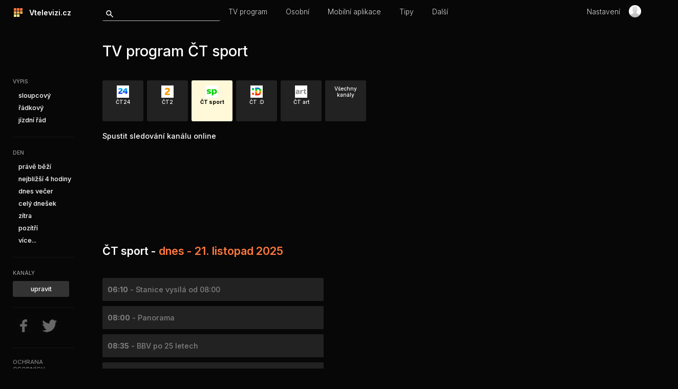

--- FILE ---
content_type: text/html; charset=UTF-8
request_url: https://vtelevizi.cz/program/ct4
body_size: 13579
content:
<!DOCTYPE html>
<html xmlns="http://www.w3.org/1999/xhtml" xml:lang="cs" lang="cs">
<head>        
<title>TV program ČT sport </title>      
<meta http-equiv="Content-Type" content="text/html; charset=utf-8" />      
<meta name="robots" content="index, follow" />      
<meta name="keywords" content="ČT sport" />      
<meta name="description" content="TV program ČT sport " />
<!-- CACHE - MSIE /-->      
<!--<meta http-equiv='Cache-Control' content='must-revalidate, post-check=0, pre-check=0' />      -->
<!-- <meta http-equiv='Pragma' content='public' />      -->
<!-- CACHE - MSIE end /-->      
<!-- CACHE - other browsers /-->     
<!-- <meta http-equiv='Cache-Control' content='no-cache' />      -->
<!-- <meta http-equiv='Pragma' content='no-cache' />         -->
<!-- CACHE - other browsers end /-->      
<!-- CACHE - end /-->
<!-- selected CSS skin: night--><link rel="stylesheet" href="https://vtelevizi.cz/_css/reset.css" type="text/css" media="screen" />
<link rel="stylesheet" href="https://vtelevizi.cz/_css/style.css" type="text/css" media="screen" />
<link rel="icon" type="image/png" href="https://vtelevizi.cz/_img/favicon_16.png" sizes="16x16">  
<link rel="icon" type="image/png" href="https://vtelevizi.cz/_img/favicon_32.png" sizes="32x32">  
<link rel="icon" type="image/png" href="https://vtelevizi.cz/_img/favicon_96.png" sizes="96x96">  
<script type="text/javascript" src="https://vtelevizi.cz/_js_ext/jquery-1.11.2.min.js"></script> 
<script type="text/javascript" src="https://vtelevizi.cz/_js_ext/_magnific/magnific.js"></script>
<link href="https://fonts.googleapis.com/css2?family=Inter:wght@100;200;300;500;600;700;800;900&display=swap" rel="stylesheet">
<link rel="stylesheet" href="https://vtelevizi.cz/_js_ext/_magnific/magnific.css" type="text/css" media="screen" />
<link rel="amphtml" href="https://vtelevizi.cz/amp/program/ct4" />
<link rel="canonical" href="https://vtelevizi.cz/program/ct4"><style type="text/css">
#infotextdiv a { text-decoration: underline; }
#infotextdiv p { line-height: 140%; }
</style></head>
<body>
<div id="topmenu_cnt">
<div id="topmenu">

<div id="likeoriginalh1"><a href="https://vtelevizi.cz/"><div style=" width: 18px; height: 18px; float: left; " id="mainlogo"><div style="font-size: 4px; background-color: #FF783E; float: left; width: 27%; height: 27%; margin-right: 1px; margin-bottom: 1px;" class="onebox">&nbsp;</div><div style="font-size: 4px; background-color: #FF783E; float: left; width: 27%; height: 27%; margin-right: 1px; margin-bottom: 1px;" class="onebox">&nbsp;</div><div style="font-size: 4px; background-color: #FF783E; float: left; width: 27%; height: 27%; margin-right: 1px; margin-bottom: 1px;" class="onebox">&nbsp;</div><div style="font-size: 4px; background-color: #E8AD56; float: left; width: 27%; height: 27%; margin-right: 1px; margin-bottom: 1px;" class="onebox">&nbsp;</div><div style="font-size: 4px; background-color: #E8AD56; float: left; width: 27%; height: 27%; margin-right: 1px; margin-bottom: 1px;" class="onebox">&nbsp;</div><div style="font-size: 4px; background-color: #E8AD56; float: left; width: 27%; height: 27%; margin-right: 1px; margin-bottom: 1px;" class="onebox">&nbsp;</div><div style="font-size: 4px; background-color: #FFE680; float: left; width: 27%; height: 27%; margin-right: 1px; margin-bottom: 1px;" class="onebox">&nbsp;</div><div style="font-size: 4px; background-color: #FFE680; float: left; width: 27%; height: 27%; margin-right: 1px; margin-bottom: 1px;" class="onebox">&nbsp;</div></div>&nbsp;&nbsp; Vtelevizi.cz</a></div>
<form action="https://vtelevizi.cz/hledani" method="get" autocomplete="off">
<input type="text" id="search_input" name="q" />
</form>
<div id="ajax-search">
</div>

<ul id="ultop1" style="width: 590px;">
<li ><a href="https://vtelevizi.cz/" >TV program</a></li>
<li ><a href="https://vtelevizi.cz/osobni-program">Osobní</a></li> 
<li ><a href="https://vtelevizi.cz/mobilni-aplikace">Mobilní aplikace</a></li> 
<li ><a href="https://vtelevizi.cz/tv-program-dnes" >Tipy</a></li> 
<li ><a href="https://vtelevizi.cz/dalsi-funkce">Další</a></li>
</ul>
<ul id="ultop2">
<!-- <li>&nbsp;&deg;C</li> -->
<li ><a href="https://vtelevizi.cz/nastaveni">Nastavení</a></li>
</ul>
<div id="topmenu_loginbox_link">
	<a id="openloginboxlink" href="javascript: return false;"><img src="https://vtelevizi.cz//_img/icon_nouser.png" id="topmenu_user_icon" alt="" /></a>
</div>
<div id="loginbox_topmenu"   >


<div id="loginbox">
<form action="" method="post">
<h2>Přihlášení</h2>
<p>Uživatelské jméno:<br />
	<input class="inputbox" name="username" type="text"  />
</p>
<p>Heslo:<br />
	<input name="password" class="inputbox" id="loginbox_password" type="password" />
</p>
<p>
<label for="remember">
<input type="checkbox" name="remember" id="remember" value="yes" checked="checked" /> zapamatovat</label>
</p>
<p>
<input class="submitbox"  type="submit" value="Přihlásit" />
</p>
</form>
<p>
<strong><a href="https://vtelevizi.cz/registrace">Registrace</a></strong> (<a href="https://vtelevizi.cz/osobni-program">proč?</a>)<br />
<a href="zapomenute-heslo">Zapomenuté heslo</a>
</p>
<p>
<a id="closeloginboxlink" href="javascript: return false;">x zavřít</a>
</p>

</div><!-- loginbox -->

</div><!-- loginbox topmenu -->

</div>
</div><!-- topmenu cnt -->

<!--
<div style="position: fixed; width: 200px; height: 20px; background-color: yellow; font-size: 0.8em;	padding: 10px; right: 40px; bottom:0; text-align: center;">
<a style="text-decoration: none; color: black; " href="https://docs.google.com/forms/d/1l3OmTiq1rEZZLDQ6j1wCIu4sDl3fmczVdr0cjDcQKaw/viewform?usp=send_form" target="_blank">Napsat připomínku k nové verzi</a>
</div>-->

<script>
window.addEventListener('scroll', function() {
	

	$("#topmenu").css("margin-left", 0+$(document).scrollLeft());
	$("#topmenu").css("position", "absolute");
	$("#topmenu").css("width", "99%");

	//$("#ultop2").css("position", "fixed");
	//$("#topmenu_user_icon").css("position", "fixed");
	

    
});
</script><div id="lrcnt">
<div id="leftmenu">


<div id="view_select">
<h2>Výpis</h2>
<ul class="left_ul" id="left_ul2">
<li><a href="https://vtelevizi.cz/#pr-sloupce">sloupcový</a></li>
<li><a href="https://vtelevizi.cz/#pr-radky">řádkový</a></li>
<li><a href="https://vtelevizi.cz/#pr-jizdni-rad">jízdní řád</a></li>

</ul>
</div>
<hr class="greyline" />

<div id="day_select">
<h2>Den</h2>
<ul class="left_ul" id="left_ul1">
<li class="inv_li"><a href="https://vtelevizi.cz/#d-predevcirem">předevčírem</a></li>
<li class="inv_li"><a href="https://vtelevizi.cz/#d-vcera">včera</a></li>
<li><a href="https://vtelevizi.cz/">právě běží</a></li>
<li><a href="https://vtelevizi.cz/#d-nejblizsi-4h">nejbližší 4&nbsp;hodiny</a></li><li><a href="https://vtelevizi.cz/#d-dnes-vecer">dnes večer</a></li>
<li><a href="https://vtelevizi.cz/#d-cely-dnesek">celý dnešek</a></li>
<li><a href="https://vtelevizi.cz/#d-zitra">zítra</a></li>
<li><a href="https://vtelevizi.cz/#d-pozitri">pozítří</a></li>	
<li class="inv_li"><a href="https://vtelevizi.cz/#dt-2025-11-24">pondělí 24.</a></li><li class="inv_li"><a href="https://vtelevizi.cz/#dt-2025-11-25">úterý 25.</a></li><li class="inv_li"><a href="https://vtelevizi.cz/#dt-2025-11-26">středa 26.</a></li><li class="inv_li"><a href="https://vtelevizi.cz/#dt-2025-11-27">čtvrtek 27.</a></li><li class="inv_li"><a href="https://vtelevizi.cz/#dt-2025-11-28">pátek 28.</a></li><li class="inv_li"><a href="https://vtelevizi.cz/#dt-2025-11-29">sobota 29.</a></li><li class="inv_li"><a href="https://vtelevizi.cz/#dt-2025-11-30">neděle 30.</a></li><li class="inv_li"><a href="https://vtelevizi.cz/#dt-2025-12-01">pondělí 01.</a></li><li class="inv_li"><a href="https://vtelevizi.cz/#dt-2025-12-02">úterý 02.</a></li><li class="inv_li"><a href="https://vtelevizi.cz/#dt-2025-12-03">středa 03.</a></li><li class="inv_li"><a href="https://vtelevizi.cz/#dt-2025-12-04">čtvrtek 04.</a></li><li><a href="javascript: return false;" id="more_days_select_link">více...</a></li>
</ul>

<!-- <hr class="greyline" />
<div id="xchannels_select">
<ul class="left_ul">
<li><a href="?css=den">den</a></li>
<li><a href="?css=noc">noc</a></li>
</ul>
</div> -->
<hr class="greyline" />
<div id="channels_select">
<h2>Kanály</h2>

<a href="https://vtelevizi.cz/uprava-zobrazovanych-kanalu"><div id="change_channels_button">
upravit</div></a>
</div>

<hr class="greyline" />
<a href="http://facebook.com/vtelevizi.cz" target="_blank"><img src="https://vtelevizi.cz/_img/leftmenu_fb.png" alt="Facebook" style="margin-left: 5px; margin-right: 15px;" /></a>
<a href="https://twitter.com/vtelevizi_cz" target="_blank"><img src="https://vtelevizi.cz/_img/leftmenu_twitter.png" alt="Twitter" /></a></a>
 
<hr class="greyline" />
<p style="text-transform: uppercase; font-size: 90%; line-height: 130%;">
<a href="https://vtelevizi.cz/privacy" style="color: grey;">Ochrana<br />osobních<br />údajů</a><br />
<a href="javascript: CCM_getCookieConsent(true)" style="color: grey;">Nastavení<br />cookies</a>
</p>
<hr class="greyline" />

<p style="text-transform: uppercase; font-size: 90%; line-height: 130%;">
<a href="https://vtelevizi.cz/po-dnech/" style="padding-top: 5px; color: grey;">TV program po dnech</a><br />
<a href="https://vtelevizii.sk" style="padding-top: 5px; color: grey;">SK TV program</a><br />
<a href="https://praha.online" style="padding-top: 5px; color: grey;">Zprávy z Prahy</a><br />
<a href="https://nejblizsibankomat.cz" style="padding-top: 5px; color: grey;">Nejbližší bankomat</a><br />
<a href="https://nejblizsilekar.cz" style="padding-top: 5px; color: grey;">Nejbližší lékař</a><br />
<a href="https://evchargecompass.com" style="padding-top: 5px; color: grey;">EV Charge US</a><br />
</p>

<hr class="greyline" />
<p style="text-transform: uppercase; font-size: 90%; line-height: 130%;">
<a href="https://vtelevizi.cz/katalog/ratolesti" style="padding-top: 5px; color: grey;">Ratolesti</a><br /><a href="https://vtelevizi.cz/katalog/naked-attraction" style="padding-top: 5px; color: grey;">NAKED ATTRACTION</a><br /><a href="https://vtelevizi.cz/katalog/farma-vojty-kotka" style="padding-top: 5px; color: grey;">Farma Vojty Kotka</a><br /><a href="https://vtelevizi.cz/katalog/sexona" style="padding-top: 5px; color: grey;">SeXoňa</a><br /><a href="https://vtelevizi.cz/katalog/mozne-je-vsechno" style="padding-top: 5px; color: grey;">Možné je všechno!</a><br />
</p>

</div><!-- leftmenu -->
<div id="rspcnt"></div>
<script type="text/javascript">
$("#personal_more_link").click(function() {

	$(this).hide();
	$("#personal_more_items").show();
	
});

$("#more_days_select_link").click(function() {

	$(this).parent().hide();
	$(".inv_li").show();
	
});

function setActiveLink1(id) {
	

	$('#left_ul1 li').removeClass('active_link');
	$('#' + id + '').addClass('active_link');
	
}


function setActiveLink2(id) {
	
	$("#left_ul2 li").removeClass('active_link');
	$('#' + id + '').addClass('active_link');
	
}

function logPlay(id) {
	
	$("#rspcnt").load('https://vtelevizi.cz/_mini/play.php?id=' + id);
	
}
</script>

<div id="null"></div>

<!-- google analytics  -->
<script type="text/javascript">
  if ( CCM_showPersonalizedAds )	{
window.google_analytics_uacct = "UA-297259-17";
/* Google Analytics */
  var _gaq = _gaq || [];
  _gaq.push(['_setAccount', 'UA-297259-17']); 
  _gaq.push(['_trackPageview']);
 _gaq.push(['_trackPageLoadTime']);
  }
 
</script>
<!-- Matomo -->
<script>
  var _paq = window._paq = window._paq || [];
  /* tracker methods like "setCustomDimension" should be called before "trackPageView" */
  _paq.push(['trackPageView']);
  _paq.push(['enableLinkTracking']);
    (function() {
    var u="//stats.vtelevizi.cz/matomo/";
    _paq.push(['setTrackerUrl', u+'matomo.php']);
    _paq.push(['setSiteId', '1']);
    var d=document, g=d.createElement('script'), s=d.getElementsByTagName('script')[0];
    g.async=true; g.src=u+'matomo.js'; s.parentNode.insertBefore(g,s);
  })();
</script>
<!-- End Matomo Code -->


</div>
<div id="main_container">

<div id="not_hmpg_cnt">
<div id="channel_cnt">

<h1 class="h1likeh2">TV program ČT sport </h1>

<div id="channels">
 <a href="ct24"><div class="channel"><img src="../_img/_icons/_channels/cz_ct24.png" alt="ČT24" /><br />ČT24</div></a>
<a href="ct2"><div class="channel"><img src="../_img/_icons/_channels/cz_ct2.png" alt="ČT2" /><br />ČT2</div></a>
<a href="ct4"><div class="channel" id="active_channel"><img src="../_img/_icons/_channels/cz_ct4.png" alt="ČT sport" /><br />ČT sport</div></a>
<a href="decko"><div class="channel"><img src="../_img/_icons/_channels/cz_ctd.png" alt="ČT :D" /><br />ČT :D</div></a>
<a href="ct-art"><div class="channel"><img src="../_img/_icons/_channels/cz_ctart.png" alt="ČT art" /><br />ČT art</div></a>
<a href="./"><div class="channel">Všechny<br />kanály</div></a>
 </div>
 
	<p id="channels_watch_stream">
	<a target="_blank" href="http://www.ceskatelevize.cz/sport/zive-vysilani/">Spustit sledování kanálu online</a>
	</p>
	<script type="text/javascript">


function CCM_getCookie( name )
{	var name = name+"=";
	var decodedCookie = decodeURIComponent( document.cookie );
	var cookies = decodedCookie.split( ';' );
	for( var i = 0 ; i < cookies.length ; ++i )
	{
		var c = cookies[i];
		while ( c.charAt(0) == ' ' )
		{
			c = c.substring(1);
		}
		if ( c.indexOf(name) == 0 )
		{
      
			return c.substring( name.length , c.length );
		}
	}
	return "";
}


var CCM_showPersonalizedAds = false;
var personalizedAds = CCM_getCookie( "ccm_personalizedAds" );
if ( personalizedAds == "yes" ) CCM_showPersonalizedAds = true;
		

  </script>
<div style="width: 50%; float: left;"> 
<div style="margin-top: 20px; margin-bottom: 20px; ">
 <script async src="//pagead2.googlesyndication.com/pagead/js/adsbygoogle.js"></script>
<!-- VTV_cz_kanal_728x90 -->
<ins class="adsbygoogle"
     style="display:inline-block;width:728px;height:90px"
     data-ad-client="ca-pub-8371709164729650"
     data-ad-slot="3221035629"></ins>
     <script>
if ( !CCM_showPersonalizedAds )	(adsbygoogle=window.adsbygoogle||[]).requestNonPersonalizedAds=1;
// only show ads after you requested non personalized ads
(adsbygoogle = window.adsbygoogle || []).push({});
</script>
</div>

<h2>ČT sport - <a href="../#dt-2025-11-21">dnes - 21. listopad 2025</a></h2>
 
 
<a itemprop="url" href="https://vtelevizi.cz/detail/9946157 " class="fancybox"><div class="data_schitem"><script type="application/ld+json">
    {
      "@context": "https://schema.org",
      "@type": "Event",
      "name": "Stanice vysílá od 08:00",
      "startDate": "2025-11-21T06:10+01:00",
      "endDate": "2025-11-21T08:00+01:00",
      "eventStatus": "https://schema.org/EventScheduled",
      "eventAttendanceMode": "https://schema.org/OnlineEventAttendanceMode",
      "location": {
        "@type": "VirtualLocation",
        "url": "https://vtelevizi.cz/program/ct4"
        },
      "image": [
        "https://vtelevizi.cz/_img/_icons/_channels/_covers/cz_ct4.png"
       ],
      "description": ""      
    }
</script>
<div class="data_schitem_cnt"><span class="item"  id="it9946157"><span class="history"><strong><time>06:10</time></strong> - Stanice vysílá od 08:00</span><br /></span><!-- history --></div><!-- schitem data cnt --></div><!-- schitem data --></a>
<a itemprop="url" href="https://vtelevizi.cz/detail/9908006-panorama" class="fancybox"><div class="data_schitem"><script type="application/ld+json">
    {
      "@context": "https://schema.org",
      "@type": "Event",
      "name": "Panorama",
      "startDate": "2025-11-21T08:00+01:00",
      "endDate": "2025-11-21T08:35+01:00",
      "eventStatus": "https://schema.org/EventScheduled",
      "eventAttendanceMode": "https://schema.org/OnlineEventAttendanceMode",
      "location": {
        "@type": "VirtualLocation",
        "url": "https://vtelevizi.cz/program/ct4"
        },
      "image": [
        "https://vtelevizi.cz/_img/_icons/_channels/_covers/cz_ct4.png"
       ],
      "description": "Aktuální povětrnostní zpravodajství prostřednictvím panoramatických kamer"      
    }
</script>
<div class="data_schitem_cnt"><span class="item"  id="it9908006"><span class="history"><strong><time>08:00</time></strong> - Panorama</span><br /></span><!-- history --></div><!-- schitem data cnt --></div><!-- schitem data --></a>
<a itemprop="url" href="https://vtelevizi.cz/detail/9908007-bbv-po-25-letech" class="fancybox"><div class="data_schitem"><script type="application/ld+json">
    {
      "@context": "https://schema.org",
      "@type": "Event",
      "name": "BBV po 25 letech",
      "startDate": "2025-11-21T08:35+01:00",
      "endDate": "2025-11-21T08:45+01:00",
      "eventStatus": "https://schema.org/EventScheduled",
      "eventAttendanceMode": "https://schema.org/OnlineEventAttendanceMode",
      "location": {
        "@type": "VirtualLocation",
        "url": "https://vtelevizi.cz/program/ct4"
        },
      "image": [
        "https://vtelevizi.cz/_img/_icons/_channels/_covers/cz_ct4.png"
       ],
      "description": "Takové bylo sportovní zpravodajství před čtvrtstoletím..."      
    }
</script>
<div class="data_schitem_cnt"><span class="item"  id="it9908007"><span class="history"><strong><time>08:35</time></strong> - BBV po 25 letech</span><br /></span><!-- history --></div><!-- schitem data cnt --></div><!-- schitem data --></a>
<a itemprop="url" href="https://vtelevizi.cz/detail/9908008-ms-v-beach-sprintu-2025" class="fancybox"><div class="data_schitem"><script type="application/ld+json">
    {
      "@context": "https://schema.org",
      "@type": "Event",
      "name": "MS v beach sprintu 2025",
      "startDate": "2025-11-21T08:45+01:00",
      "endDate": "2025-11-21T09:00+01:00",
      "eventStatus": "https://schema.org/EventScheduled",
      "eventAttendanceMode": "https://schema.org/OnlineEventAttendanceMode",
      "location": {
        "@type": "VirtualLocation",
        "url": "https://vtelevizi.cz/program/ct4"
        },
      "image": [
        "https://vtelevizi.cz/_img/_icons/_channels/_covers/cz_ct4.png"
       ],
      "description": "Ohlédnutí za průběhem světového šampionátu v Antalyi"      
    }
</script>
<div class="data_schitem_cnt"><span class="item"  id="it9908008"><span class="history"><strong><time>08:45</time></strong> - MS v beach sprintu 2025</span><br /></span><!-- history --></div><!-- schitem data cnt --></div><!-- schitem data --></a>
<a itemprop="url" href="https://vtelevizi.cz/detail/9908009-tenis-na-voziku-cr-2025" class="fancybox"><div class="data_schitem"><script type="application/ld+json">
    {
      "@context": "https://schema.org",
      "@type": "Event",
      "name": "Tenis na vozíku ČR 2025",
      "startDate": "2025-11-21T09:00+01:00",
      "endDate": "2025-11-21T09:10+01:00",
      "eventStatus": "https://schema.org/EventScheduled",
      "eventAttendanceMode": "https://schema.org/OnlineEventAttendanceMode",
      "location": {
        "@type": "VirtualLocation",
        "url": "https://vtelevizi.cz/program/ct4"
        },
      "image": [
        "https://vtelevizi.cz/_img/_icons/_channels/_covers/cz_ct4.png"
       ],
      "description": "Ohlédnutí za průběhem mezinárodního halového turnaje"      
    }
</script>
<div class="data_schitem_cnt"><span class="item"  id="it9908009"><span class="history"><strong><time>09:00</time></strong> - Tenis na vozíku ČR 2025</span><br /></span><!-- history --></div><!-- schitem data cnt --></div><!-- schitem data --></a>
<a itemprop="url" href="https://vtelevizi.cz/detail/9908010-ms-ve-fotbalu-v-chuzi-2025" class="fancybox"><div class="data_schitem"><script type="application/ld+json">
    {
      "@context": "https://schema.org",
      "@type": "Event",
      "name": "MS ve fotbalu v chůzi 2025",
      "startDate": "2025-11-21T09:10+01:00",
      "endDate": "2025-11-21T09:40+01:00",
      "eventStatus": "https://schema.org/EventScheduled",
      "eventAttendanceMode": "https://schema.org/OnlineEventAttendanceMode",
      "location": {
        "@type": "VirtualLocation",
        "url": "https://vtelevizi.cz/program/ct4"
        },
      "image": [
        "https://vtelevizi.cz/_img/_icons/_channels/_covers/cz_ct4.png"
       ],
      "description": "Ohlédnutí za průběhem světového šampionátu v Torrevieje"      
    }
</script>
<div class="data_schitem_cnt"><span class="item"  id="it9908010"><span class="history"><strong><time>09:10</time></strong> - MS ve fotbalu v chůzi 2025</span><br /></span><!-- history --></div><!-- schitem data cnt --></div><!-- schitem data --></a>
<a itemprop="url" href="https://vtelevizi.cz/detail/9908011-liga-mistryn-uefa-2025-2026" class="fancybox"><div class="data_schitem"><script type="application/ld+json">
    {
      "@context": "https://schema.org",
      "@type": "Event",
      "name": "Liga mistryň UEFA 2025/2026",
      "startDate": "2025-11-21T09:40+01:00",
      "endDate": "2025-11-21T10:00+01:00",
      "eventStatus": "https://schema.org/EventScheduled",
      "eventAttendanceMode": "https://schema.org/OnlineEventAttendanceMode",
      "location": {
        "@type": "VirtualLocation",
        "url": "https://vtelevizi.cz/program/ct4"
        },
      "image": [
        "https://vtelevizi.cz/_img/_icons/_channels/_covers/cz_ct4.png"
       ],
      "description": "Souhrn utkání 4. kola ligové fáze evropské klubové soutěže"      
    }
</script>
<div class="data_schitem_cnt"><span class="item"  id="it9908011"><span class="history"><strong><time>09:40</time></strong> - Liga mistryň UEFA 2025/2026</span><br /></span><!-- history --></div><!-- schitem data cnt --></div><!-- schitem data --></a>
<a itemprop="url" href="https://vtelevizi.cz/detail/9908012-liga-mistryn-uefa-2025-2026" class="fancybox"><div class="data_schitem"><script type="application/ld+json">
    {
      "@context": "https://schema.org",
      "@type": "Event",
      "name": "Liga mistryň UEFA 2025/2026",
      "startDate": "2025-11-21T10:00+01:00",
      "endDate": "2025-11-21T11:50+01:00",
      "eventStatus": "https://schema.org/EventScheduled",
      "eventAttendanceMode": "https://schema.org/OnlineEventAttendanceMode",
      "location": {
        "@type": "VirtualLocation",
        "url": "https://vtelevizi.cz/program/ct4"
        },
      "image": [
        "https://vtelevizi.cz/_img/_icons/_channels/_covers/cz_ct4.png"
       ],
      "description": "Záznam utkání 4. kola ligové fáze evropské klubové soutěže (jen hra)"      
    }
</script>
<div class="data_schitem_cnt"><span class="item"  id="it9908012"><span class="history"><strong><time>10:00</time></strong> - Liga mistryň UEFA 2025/2026</span><br /></span><!-- history --></div><!-- schitem data cnt --></div><!-- schitem data --></a>
<a itemprop="url" href="https://vtelevizi.cz/detail/9908013-touchdown" class="fancybox"><div class="data_schitem"><script type="application/ld+json">
    {
      "@context": "https://schema.org",
      "@type": "Event",
      "name": "Touchdown",
      "startDate": "2025-11-21T11:50+01:00",
      "endDate": "2025-11-21T12:05+01:00",
      "eventStatus": "https://schema.org/EventScheduled",
      "eventAttendanceMode": "https://schema.org/OnlineEventAttendanceMode",
      "location": {
        "@type": "VirtualLocation",
        "url": "https://vtelevizi.cz/program/ct4"
        },
      "image": [
        "https://vtelevizi.cz/_img/_icons/_channels/_covers/cz_ct4.png"
       ],
      "description": "Magazín o americkém fotbalu v Česku"      
    }
</script>
<div class="data_schitem_cnt"><span class="item"  id="it9908013"><span class="history"><strong><time>11:50</time></strong> - Touchdown</span><br /></span><!-- history --></div><!-- schitem data cnt --></div><!-- schitem data --></a>
<a itemprop="url" href="https://vtelevizi.cz/detail/9908014-panorama" class="fancybox"><div class="data_schitem"><script type="application/ld+json">
    {
      "@context": "https://schema.org",
      "@type": "Event",
      "name": "Panorama",
      "startDate": "2025-11-21T12:05+01:00",
      "endDate": "2025-11-21T12:25+01:00",
      "eventStatus": "https://schema.org/EventScheduled",
      "eventAttendanceMode": "https://schema.org/OnlineEventAttendanceMode",
      "location": {
        "@type": "VirtualLocation",
        "url": "https://vtelevizi.cz/program/ct4"
        },
      "image": [
        "https://vtelevizi.cz/_img/_icons/_channels/_covers/cz_ct4.png"
       ],
      "description": "Aktuální povětrnostní zpravodajství prostřednictvím panoramatických kamer"      
    }
</script>
<div class="data_schitem_cnt"><span class="item"  id="it9908014"><span class="history"><strong><time>12:05</time></strong> - Panorama</span><br /></span><!-- history --></div><!-- schitem data cnt --></div><!-- schitem data --></a>
<a itemprop="url" href="https://vtelevizi.cz/detail/9908015-sportovni-zpravy" class="fancybox"><div class="data_schitem"><script type="application/ld+json">
    {
      "@context": "https://schema.org",
      "@type": "Event",
      "name": "Sportovní zprávy",
      "startDate": "2025-11-21T12:25+01:00",
      "endDate": "2025-11-21T12:55+01:00",
      "eventStatus": "https://schema.org/EventScheduled",
      "eventAttendanceMode": "https://schema.org/OnlineEventAttendanceMode",
      "location": {
        "@type": "VirtualLocation",
        "url": "https://vtelevizi.cz/program/ct4"
        },
      "image": [
        "https://vtelevizi.cz/_img/_icons/_channels/_covers/cz_ct4.png"
       ],
      "description": "Aktuální informace ze světa sportu"      
    }
</script>
<div class="data_schitem_cnt"><span class="item"  id="it9908015"><span class="history"><strong><time>12:25</time></strong> - Sportovní zprávy</span><br /></span><!-- history --></div><!-- schitem data cnt --></div><!-- schitem data --></a>
<a itemprop="url" href="https://vtelevizi.cz/detail/9908016-isu-grand-prix-2025" class="fancybox"><div class="data_schitem"><script type="application/ld+json">
    {
      "@context": "https://schema.org",
      "@type": "Event",
      "name": "ISU Grand Prix 2025",
      "startDate": "2025-11-21T12:55+01:00",
      "endDate": "2025-11-21T14:05+01:00",
      "eventStatus": "https://schema.org/EventScheduled",
      "eventAttendanceMode": "https://schema.org/OnlineEventAttendanceMode",
      "location": {
        "@type": "VirtualLocation",
        "url": "https://vtelevizi.cz/program/ct4"
        },
      "image": [
        "https://vtelevizi.cz/_img/_icons/_channels/_covers/cz_ct4.png"
       ],
      "description": "Přímý přenos krátkého programu sportovních párů v Helsinkách"      
    }
</script>
<div class="data_schitem_cnt"><span class="item"  id="it9908016"><span class="history"><strong><time>12:55</time></strong> - ISU Grand Prix 2025</span><br /></span><!-- history --></div><!-- schitem data cnt --></div><!-- schitem data --></a>
<a itemprop="url" href="https://vtelevizi.cz/detail/9908017-liga-mistryn-uefa-2025-2026" class="fancybox"><div class="data_schitem"><script type="application/ld+json">
    {
      "@context": "https://schema.org",
      "@type": "Event",
      "name": "Liga mistryň UEFA 2025/2026",
      "startDate": "2025-11-21T14:05+01:00",
      "endDate": "2025-11-21T14:30+01:00",
      "eventStatus": "https://schema.org/EventScheduled",
      "eventAttendanceMode": "https://schema.org/OnlineEventAttendanceMode",
      "location": {
        "@type": "VirtualLocation",
        "url": "https://vtelevizi.cz/program/ct4"
        },
      "image": [
        "https://vtelevizi.cz/_img/_icons/_channels/_covers/cz_ct4.png"
       ],
      "description": "Souhrn utkání 4. kola ligové fáze evropské klubové soutěže"      
    }
</script>
<div class="data_schitem_cnt"><span class="item"  id="it9908017"><span class="history"><strong><time>14:05</time></strong> - Liga mistryň UEFA 2025/2026</span><br /></span><!-- history --></div><!-- schitem data cnt --></div><!-- schitem data --></a>
<a itemprop="url" href="https://vtelevizi.cz/detail/9908018-isu-grand-prix-2025" class="fancybox"><div class="data_schitem"><script type="application/ld+json">
    {
      "@context": "https://schema.org",
      "@type": "Event",
      "name": "ISU Grand Prix 2025",
      "startDate": "2025-11-21T14:30+01:00",
      "endDate": "2025-11-21T16:00+01:00",
      "eventStatus": "https://schema.org/EventScheduled",
      "eventAttendanceMode": "https://schema.org/OnlineEventAttendanceMode",
      "location": {
        "@type": "VirtualLocation",
        "url": "https://vtelevizi.cz/program/ct4"
        },
      "image": [
        "https://vtelevizi.cz/_img/_icons/_channels/_covers/cz_ct4.png"
       ],
      "description": "Přímý přenos krátkého programu mužů v Helsinkách"      
    }
</script>
<div class="data_schitem_cnt"><span class="item"  id="it9908018"><span class="history"><strong><time>14:30</time></strong> - ISU Grand Prix 2025</span><br /></span><!-- history --></div><!-- schitem data cnt --></div><!-- schitem data --></a>
<a itemprop="url" href="https://vtelevizi.cz/detail/9908019-davis-cup-2025" class="fancybox"><div class="data_schitem"><script type="application/ld+json">
    {
      "@context": "https://schema.org",
      "@type": "Event",
      "name": "Davis Cup 2025",
      "startDate": "2025-11-21T16:00+01:00",
      "endDate": "2025-11-21T19:00+01:00",
      "eventStatus": "https://schema.org/EventScheduled",
      "eventAttendanceMode": "https://schema.org/OnlineEventAttendanceMode",
      "location": {
        "@type": "VirtualLocation",
        "url": "https://vtelevizi.cz/program/ct4"
        },
      "image": [
        "https://vtelevizi.cz/_img/_icons/_channels/_covers/cz_ct4.png"
       ],
      "description": "Přímý přenos semifinálového utkání mezinárodního turnaje v italské Bologni"      
    }
</script>
<div class="data_schitem_cnt"><span class="item"  id="it9908019"><span class="history"><strong><time>16:00</time></strong> - Davis Cup 2025</span><br /></span><!-- history --></div><!-- schitem data cnt --></div><!-- schitem data --></a>
<a itemprop="url" href="https://vtelevizi.cz/detail/9946158 " class="fancybox"><div class="data_schitem"><div class="data_schitem_bg" style="width: 405px;"><script type="application/ld+json">
    {
      "@context": "https://schema.org",
      "@type": "Event",
      "name": "Stanice vysílá od 23:05",
      "startDate": "2025-11-21T19:00+01:00",
      "endDate": "2025-11-21T23:05+01:00",
      "eventStatus": "https://schema.org/EventScheduled",
      "eventAttendanceMode": "https://schema.org/OnlineEventAttendanceMode",
      "location": {
        "@type": "VirtualLocation",
        "url": "https://vtelevizi.cz/program/ct4"
        },
      "image": [
        "https://vtelevizi.cz/_img/_icons/_channels/_covers/cz_ct4.png"
       ],
      "description": ""      
    }
</script>
<div class="data_schitem_cnt"><span class="item"  id="it9946158"><strong><time>19:00</time></strong> - Stanice vysílá od 23:05 <span class="now_running">(právě běží)</span></span><br /></div><!-- schitem data cnt --></div><!-- schitem data bg --></div><!-- schitem data --></a>
<a itemprop="url" href="https://vtelevizi.cz/detail/9908020-tipsport-elh-2025-2026" class="fancybox"><div class="data_schitem"><script type="application/ld+json">
    {
      "@context": "https://schema.org",
      "@type": "Event",
      "name": "Tipsport ELH 2025/2026",
      "startDate": "2025-11-21T23:05+01:00",
      "endDate": "2025-11-21T23:50+01:00",
      "eventStatus": "https://schema.org/EventScheduled",
      "eventAttendanceMode": "https://schema.org/OnlineEventAttendanceMode",
      "location": {
        "@type": "VirtualLocation",
        "url": "https://vtelevizi.cz/program/ct4"
        },
      "image": [
        "https://vtelevizi.cz/_img/_icons/_channels/_covers/cz_ct4.png"
       ],
      "description": "Výsledky pátečního hracího dne a dění v hokejové Tipsport extralize očima expertů"      
    }
</script>
<div class="data_schitem_cnt"><span class="item"  id="it9908020"><strong><time>23:05</time></strong> - Tipsport ELH 2025/2026</span><br /></div><!-- schitem data cnt --></div><!-- schitem data --></a>
<a itemprop="url" href="https://vtelevizi.cz/detail/9908021-branky-body-vteriny" class="fancybox"><div class="data_schitem"><script type="application/ld+json">
    {
      "@context": "https://schema.org",
      "@type": "Event",
      "name": "Branky, body, vteřiny",
      "startDate": "2025-11-21T23:50+01:00",
      "endDate": "2025-11-22T00:00+01:00",
      "eventStatus": "https://schema.org/EventScheduled",
      "eventAttendanceMode": "https://schema.org/OnlineEventAttendanceMode",
      "location": {
        "@type": "VirtualLocation",
        "url": "https://vtelevizi.cz/program/ct4"
        },
      "image": [
        "https://vtelevizi.cz/_img/_icons/_channels/_covers/cz_ct4.png"
       ],
      "description": ""      
    }
</script>
<div class="data_schitem_cnt"><span class="item"  id="it9908021"><strong><time>23:50</time></strong> - Branky, body, vteřiny</span><br /></div><!-- schitem data cnt --></div><!-- schitem data --></a>
<a itemprop="url" href="https://vtelevizi.cz/detail/9908022-liga-mistryn-uefa-2025-2026" class="fancybox"><div class="data_schitem"><script type="application/ld+json">
    {
      "@context": "https://schema.org",
      "@type": "Event",
      "name": "Liga mistryň UEFA 2025/2026",
      "startDate": "2025-11-22T00:00+01:00",
      "endDate": "2025-11-22T00:25+01:00",
      "eventStatus": "https://schema.org/EventScheduled",
      "eventAttendanceMode": "https://schema.org/OnlineEventAttendanceMode",
      "location": {
        "@type": "VirtualLocation",
        "url": "https://vtelevizi.cz/program/ct4"
        },
      "image": [
        "https://vtelevizi.cz/_img/_icons/_channels/_covers/cz_ct4.png"
       ],
      "description": "Souhrn utkání 4. kola ligové fáze evropské klubové soutěže"      
    }
</script>
<div class="data_schitem_cnt"><span class="item"  id="it9908022"><strong><time>00:00</time></strong> - Liga mistryň UEFA 2025/2026</span><br /></div><!-- schitem data cnt --></div><!-- schitem data --></a>
<a itemprop="url" href="https://vtelevizi.cz/detail/9908023-ms-ve-fotbalu-v-chuzi-2025" class="fancybox"><div class="data_schitem"><script type="application/ld+json">
    {
      "@context": "https://schema.org",
      "@type": "Event",
      "name": "MS ve fotbalu v chůzi 2025",
      "startDate": "2025-11-22T00:25+01:00",
      "endDate": "2025-11-22T00:55+01:00",
      "eventStatus": "https://schema.org/EventScheduled",
      "eventAttendanceMode": "https://schema.org/OnlineEventAttendanceMode",
      "location": {
        "@type": "VirtualLocation",
        "url": "https://vtelevizi.cz/program/ct4"
        },
      "image": [
        "https://vtelevizi.cz/_img/_icons/_channels/_covers/cz_ct4.png"
       ],
      "description": "Ohlédnutí za průběhem světového šampionátu v Torrevieje"      
    }
</script>
<div class="data_schitem_cnt"><span class="item"  id="it9908023"><strong><time>00:25</time></strong> - MS ve fotbalu v chůzi 2025</span><br /></div><!-- schitem data cnt --></div><!-- schitem data --></a>
<a itemprop="url" href="https://vtelevizi.cz/detail/9908024-sp-v-rychlobrusleni-2025-2026" class="fancybox"><div class="data_schitem"><script type="application/ld+json">
    {
      "@context": "https://schema.org",
      "@type": "Event",
      "name": "SP v rychlobruslení 2025/2026",
      "startDate": "2025-11-22T00:55+01:00",
      "endDate": "2025-11-22T02:15+01:00",
      "eventStatus": "https://schema.org/EventScheduled",
      "eventAttendanceMode": "https://schema.org/OnlineEventAttendanceMode",
      "location": {
        "@type": "VirtualLocation",
        "url": "https://vtelevizi.cz/program/ct4"
        },
      "image": [
        "https://vtelevizi.cz/_img/_icons/_channels/_covers/cz_ct4.png"
       ],
      "description": "Přímý přenos závodů žen a mužů na 1 000 m na světovém poháru v Calgary"      
    }
</script>
<div class="data_schitem_cnt"><span class="item"  id="it9908024"><strong><time>00:55</time></strong> - SP v rychlobruslení 2025/2026</span><br /></div><!-- schitem data cnt --></div><!-- schitem data --></a>
<a itemprop="url" href="https://vtelevizi.cz/detail/9908025-sp-v-rychlobrusleni-2025-2026" class="fancybox"><div class="data_schitem"><script type="application/ld+json">
    {
      "@context": "https://schema.org",
      "@type": "Event",
      "name": "SP v rychlobruslení 2025/2026",
      "startDate": "2025-11-22T02:15+01:00",
      "endDate": "2025-11-22T04:30+01:00",
      "eventStatus": "https://schema.org/EventScheduled",
      "eventAttendanceMode": "https://schema.org/OnlineEventAttendanceMode",
      "location": {
        "@type": "VirtualLocation",
        "url": "https://vtelevizi.cz/program/ct4"
        },
      "image": [
        "https://vtelevizi.cz/_img/_icons/_channels/_covers/cz_ct4.png"
       ],
      "description": "Přímý přenos závodů žen na 3 000 m a mužů na 5 000 m na světovém poháru v Calgary"      
    }
</script>
<div class="data_schitem_cnt"><span class="item"  id="it9908025"><strong><time>02:15</time></strong> - SP v rychlobruslení 2025/2026</span><br /></div><!-- schitem data cnt --></div><!-- schitem data --></a>
<a itemprop="url" href="https://vtelevizi.cz/detail/9908026-branky-body-vteriny" class="fancybox"><div class="data_schitem"><script type="application/ld+json">
    {
      "@context": "https://schema.org",
      "@type": "Event",
      "name": "Branky, body, vteřiny",
      "startDate": "2025-11-22T04:30+01:00",
      "endDate": "2025-11-22T04:45+01:00",
      "eventStatus": "https://schema.org/EventScheduled",
      "eventAttendanceMode": "https://schema.org/OnlineEventAttendanceMode",
      "location": {
        "@type": "VirtualLocation",
        "url": "https://vtelevizi.cz/program/ct4"
        },
      "image": [
        "https://vtelevizi.cz/_img/_icons/_channels/_covers/cz_ct4.png"
       ],
      "description": ""      
    }
</script>
<div class="data_schitem_cnt"><span class="item"  id="it9908026"><strong><time>04:30</time></strong> - Branky, body, vteřiny</span><br /></div><!-- schitem data cnt --></div><!-- schitem data --></a>
<a itemprop="url" href="https://vtelevizi.cz/detail/9908027-tipsport-elh-2025-2026" class="fancybox"><div class="data_schitem"><script type="application/ld+json">
    {
      "@context": "https://schema.org",
      "@type": "Event",
      "name": "Tipsport ELH 2025/2026",
      "startDate": "2025-11-22T04:45+01:00",
      "endDate": "2025-11-22T07:45+01:00",
      "eventStatus": "https://schema.org/EventScheduled",
      "eventAttendanceMode": "https://schema.org/OnlineEventAttendanceMode",
      "location": {
        "@type": "VirtualLocation",
        "url": "https://vtelevizi.cz/program/ct4"
        },
      "image": [
        "https://vtelevizi.cz/_img/_icons/_channels/_covers/cz_ct4.png"
       ],
      "description": "Výsledky pátečního hracího dne a dění v hokejové Tipsport extralize očima expertů"      
    }
</script>
<div class="data_schitem_cnt"><span class="item"  id="it9908027"><strong><time>04:45</time></strong> - Tipsport ELH 2025/2026</span><br /></div><!-- schitem data cnt --></div><!-- schitem data --></a>
<a itemprop="url" href="https://vtelevizi.cz/detail/9946159 " class="fancybox"><div class="data_schitem"><script type="application/ld+json">
    {
      "@context": "https://schema.org",
      "@type": "Event",
      "name": "Stanice vysílá od 08:00",
      "startDate": "2025-11-22T07:45+01:00",
      "endDate": "2025-11-22T08:00+01:00",
      "eventStatus": "https://schema.org/EventScheduled",
      "eventAttendanceMode": "https://schema.org/OnlineEventAttendanceMode",
      "location": {
        "@type": "VirtualLocation",
        "url": "https://vtelevizi.cz/program/ct4"
        },
      "image": [
        "https://vtelevizi.cz/_img/_icons/_channels/_covers/cz_ct4.png"
       ],
      "description": ""      
    }
</script>
<div class="data_schitem_cnt"><span class="item"  id="it9946159"><strong><time>07:45</time></strong> - Stanice vysílá od 08:00</span><br /></div><!-- schitem data cnt --></div><!-- schitem data --></a>
</p>


<h2>ČT sport - <a href="../#dt-2025-11-22">zítra - 22. listopad 2025</a></h2>
 
 
<a itemprop="url" href="https://vtelevizi.cz/detail/9946159 " class="fancybox"><div class="data_schitem"><script type="application/ld+json">
    {
      "@context": "https://schema.org",
      "@type": "Event",
      "name": "Stanice vysílá od 08:00",
      "startDate": "2025-11-22T07:45+01:00",
      "endDate": "2025-11-22T08:00+01:00",
      "eventStatus": "https://schema.org/EventScheduled",
      "eventAttendanceMode": "https://schema.org/OnlineEventAttendanceMode",
      "location": {
        "@type": "VirtualLocation",
        "url": "https://vtelevizi.cz/program/ct4"
        },
      "image": [
        "https://vtelevizi.cz/_img/_icons/_channels/_covers/cz_ct4.png"
       ],
      "description": ""      
    }
</script>
<div class="data_schitem_cnt"><span class="item"  id="it9946159"><strong><time>07:45</time></strong> - Stanice vysílá od 08:00</span><br /></div><!-- schitem data cnt --></div><!-- schitem data --></a>
<a itemprop="url" href="https://vtelevizi.cz/detail/9908811-me-v-curlingu-zen-2025" class="fancybox"><div class="data_schitem"><script type="application/ld+json">
    {
      "@context": "https://schema.org",
      "@type": "Event",
      "name": "ME v curlingu žen 2025",
      "startDate": "2025-11-22T08:00+01:00",
      "endDate": "2025-11-22T11:00+01:00",
      "eventStatus": "https://schema.org/EventScheduled",
      "eventAttendanceMode": "https://schema.org/OnlineEventAttendanceMode",
      "location": {
        "@type": "VirtualLocation",
        "url": "https://vtelevizi.cz/program/ct4"
        },
      "image": [
        "https://vtelevizi.cz/_img/_icons/_channels/_covers/cz_ct4.png"
       ],
      "description": "Přímý přenos utkání základní skupiny evropského šampionátu v Lohje"      
    }
</script>
<div class="data_schitem_cnt"><span class="item"  id="it9908811"><strong><time>08:00</time></strong> - ME v curlingu žen 2025</span><br /></div><!-- schitem data cnt --></div><!-- schitem data --></a>
<a itemprop="url" href="https://vtelevizi.cz/detail/9908812-isu-grand-prix-2025" class="fancybox"><div class="data_schitem"><script type="application/ld+json">
    {
      "@context": "https://schema.org",
      "@type": "Event",
      "name": "ISU Grand Prix 2025",
      "startDate": "2025-11-22T11:00+01:00",
      "endDate": "2025-11-22T11:30+01:00",
      "eventStatus": "https://schema.org/EventScheduled",
      "eventAttendanceMode": "https://schema.org/OnlineEventAttendanceMode",
      "location": {
        "@type": "VirtualLocation",
        "url": "https://vtelevizi.cz/program/ct4"
        },
      "image": [
        "https://vtelevizi.cz/_img/_icons/_channels/_covers/cz_ct4.png"
       ],
      "description": "Sestřih rytmických tanců v Helsinkách"      
    }
</script>
<div class="data_schitem_cnt"><span class="item"  id="it9908812"><strong><time>11:00</time></strong> - ISU Grand Prix 2025</span><br /></div><!-- schitem data cnt --></div><!-- schitem data --></a>
<a itemprop="url" href="https://vtelevizi.cz/detail/9908813-isu-grand-prix-2025" class="fancybox"><div class="data_schitem"><script type="application/ld+json">
    {
      "@context": "https://schema.org",
      "@type": "Event",
      "name": "ISU Grand Prix 2025",
      "startDate": "2025-11-22T11:30+01:00",
      "endDate": "2025-11-22T12:45+01:00",
      "eventStatus": "https://schema.org/EventScheduled",
      "eventAttendanceMode": "https://schema.org/OnlineEventAttendanceMode",
      "location": {
        "@type": "VirtualLocation",
        "url": "https://vtelevizi.cz/program/ct4"
        },
      "image": [
        "https://vtelevizi.cz/_img/_icons/_channels/_covers/cz_ct4.png"
       ],
      "description": "Přímý přenos volných jízd sportovních párů v Helsinkách"      
    }
</script>
<div class="data_schitem_cnt"><span class="item"  id="it9908813"><strong><time>11:30</time></strong> - ISU Grand Prix 2025</span><br /></div><!-- schitem data cnt --></div><!-- schitem data --></a>
<a itemprop="url" href="https://vtelevizi.cz/detail/9908814-davis-cup-2025" class="fancybox"><div class="data_schitem"><script type="application/ld+json">
    {
      "@context": "https://schema.org",
      "@type": "Event",
      "name": "Davis Cup 2025",
      "startDate": "2025-11-22T12:45+01:00",
      "endDate": "2025-11-22T15:50+01:00",
      "eventStatus": "https://schema.org/EventScheduled",
      "eventAttendanceMode": "https://schema.org/OnlineEventAttendanceMode",
      "location": {
        "@type": "VirtualLocation",
        "url": "https://vtelevizi.cz/program/ct4"
        },
      "image": [
        "https://vtelevizi.cz/_img/_icons/_channels/_covers/cz_ct4.png"
       ],
      "description": "Přímý přenos semifinálového utkání mezinárodního turnaje v italské Bologni"      
    }
</script>
<div class="data_schitem_cnt"><span class="item"  id="it9908814"><strong><time>12:45</time></strong> - Davis Cup 2025</span><br /></div><!-- schitem data cnt --></div><!-- schitem data --></a>
<a itemprop="url" href="https://vtelevizi.cz/detail/9908815-maxa-nbl-2025-2026" class="fancybox"><div class="data_schitem"><script type="application/ld+json">
    {
      "@context": "https://schema.org",
      "@type": "Event",
      "name": "Maxa NBL 2025/2026",
      "startDate": "2025-11-22T15:50+01:00",
      "endDate": "2025-11-22T18:00+01:00",
      "eventStatus": "https://schema.org/EventScheduled",
      "eventAttendanceMode": "https://schema.org/OnlineEventAttendanceMode",
      "location": {
        "@type": "VirtualLocation",
        "url": "https://vtelevizi.cz/program/ct4"
        },
      "image": [
        "https://vtelevizi.cz/_img/_icons/_channels/_covers/cz_ct4.png"
       ],
      "description": "Přímý přenos utkání 14. kola nejvyšší ligy mužů"      
    }
</script>
<div class="data_schitem_cnt"><span class="item"  id="it9908815"><strong><time>15:50</time></strong> - Maxa NBL 2025/2026</span><br /></div><!-- schitem data cnt --></div><!-- schitem data --></a>
<a itemprop="url" href="https://vtelevizi.cz/detail/9908816-isu-grand-prix-2025" class="fancybox"><div class="data_schitem"><script type="application/ld+json">
    {
      "@context": "https://schema.org",
      "@type": "Event",
      "name": "ISU Grand Prix 2025",
      "startDate": "2025-11-22T18:00+01:00",
      "endDate": "2025-11-22T18:50+01:00",
      "eventStatus": "https://schema.org/EventScheduled",
      "eventAttendanceMode": "https://schema.org/OnlineEventAttendanceMode",
      "location": {
        "@type": "VirtualLocation",
        "url": "https://vtelevizi.cz/program/ct4"
        },
      "image": [
        "https://vtelevizi.cz/_img/_icons/_channels/_covers/cz_ct4.png"
       ],
      "description": "Přímý přenos volných jízd žen v Helsinkách"      
    }
</script>
<div class="data_schitem_cnt"><span class="item"  id="it9908816"><strong><time>18:00</time></strong> - ISU Grand Prix 2025</span><br /></div><!-- schitem data cnt --></div><!-- schitem data --></a>
<a itemprop="url" href="https://vtelevizi.cz/detail/9908817-cez-extraliga-muzi-2025-2026" class="fancybox"><div class="data_schitem"><script type="application/ld+json">
    {
      "@context": "https://schema.org",
      "@type": "Event",
      "name": "ČEZ Extraliga muži 2025/2026",
      "startDate": "2025-11-22T18:50+01:00",
      "endDate": "2025-11-22T21:10+01:00",
      "eventStatus": "https://schema.org/EventScheduled",
      "eventAttendanceMode": "https://schema.org/OnlineEventAttendanceMode",
      "location": {
        "@type": "VirtualLocation",
        "url": "https://vtelevizi.cz/program/ct4"
        },
      "image": [
        "https://vtelevizi.cz/_img/_icons/_channels/_covers/cz_ct4.png"
       ],
      "description": "Přímý přenos utkání 8. kola nejvyšší ligy mužů"      
    }
</script>
<div class="data_schitem_cnt"><span class="item"  id="it9908817"><strong><time>18:50</time></strong> - ČEZ Extraliga muži 2025/2026</span><br /></div><!-- schitem data cnt --></div><!-- schitem data --></a>
<a itemprop="url" href="https://vtelevizi.cz/detail/9908818-sp-v-rychlobrusleni-2025-2026" class="fancybox"><div class="data_schitem"><script type="application/ld+json">
    {
      "@context": "https://schema.org",
      "@type": "Event",
      "name": "SP v rychlobruslení 2025/2026",
      "startDate": "2025-11-22T21:10+01:00",
      "endDate": "2025-11-22T23:10+01:00",
      "eventStatus": "https://schema.org/EventScheduled",
      "eventAttendanceMode": "https://schema.org/OnlineEventAttendanceMode",
      "location": {
        "@type": "VirtualLocation",
        "url": "https://vtelevizi.cz/program/ct4"
        },
      "image": [
        "https://vtelevizi.cz/_img/_icons/_channels/_covers/cz_ct4.png"
       ],
      "description": "Přímý přenos závodů žen a mužů na 500 m a 1 500 m na světovém poháru v Calgary"      
    }
</script>
<div class="data_schitem_cnt"><span class="item"  id="it9908818"><strong><time>21:10</time></strong> - SP v rychlobruslení 2025/2026</span><br /></div><!-- schitem data cnt --></div><!-- schitem data --></a>
<a itemprop="url" href="https://vtelevizi.cz/detail/9908819-maxa-liga-2025-2026" class="fancybox"><div class="data_schitem"><script type="application/ld+json">
    {
      "@context": "https://schema.org",
      "@type": "Event",
      "name": "Maxa liga 2025/2026",
      "startDate": "2025-11-22T23:10+01:00",
      "endDate": "2025-11-22T23:35+01:00",
      "eventStatus": "https://schema.org/EventScheduled",
      "eventAttendanceMode": "https://schema.org/OnlineEventAttendanceMode",
      "location": {
        "@type": "VirtualLocation",
        "url": "https://vtelevizi.cz/program/ct4"
        },
      "image": [
        "https://vtelevizi.cz/_img/_icons/_channels/_covers/cz_ct4.png"
       ],
      "description": "Souhrn utkání sobotního hracího dne druhé nejvyšší ligy mužů"      
    }
</script>
<div class="data_schitem_cnt"><span class="item"  id="it9908819"><strong><time>23:10</time></strong> - Maxa liga 2025/2026</span><br /></div><!-- schitem data cnt --></div><!-- schitem data --></a>
<a itemprop="url" href="https://vtelevizi.cz/detail/9908820-sp-ve-skocich-na-lyzich-2025-2026" class="fancybox"><div class="data_schitem"><script type="application/ld+json">
    {
      "@context": "https://schema.org",
      "@type": "Event",
      "name": "SP ve skocích na lyžích 2025/2026",
      "startDate": "2025-11-22T23:35+01:00",
      "endDate": "2025-11-23T00:20+01:00",
      "eventStatus": "https://schema.org/EventScheduled",
      "eventAttendanceMode": "https://schema.org/OnlineEventAttendanceMode",
      "location": {
        "@type": "VirtualLocation",
        "url": "https://vtelevizi.cz/program/ct4"
        },
      "image": [
        "https://vtelevizi.cz/_img/_icons/_channels/_covers/cz_ct4.png"
       ],
      "description": "Záznam 2. kola závodu mužů na obřím můstku na světovém poháru v Lillehammeru"      
    }
</script>
<div class="data_schitem_cnt"><span class="item"  id="it9908820"><strong><time>23:35</time></strong> - SP ve skocích na lyžích 2025/2026</span><br /></div><!-- schitem data cnt --></div><!-- schitem data --></a>
<a itemprop="url" href="https://vtelevizi.cz/detail/9908821-branky-body-vteriny" class="fancybox"><div class="data_schitem"><script type="application/ld+json">
    {
      "@context": "https://schema.org",
      "@type": "Event",
      "name": "Branky, body, vteřiny",
      "startDate": "2025-11-23T00:20+01:00",
      "endDate": "2025-11-23T00:35+01:00",
      "eventStatus": "https://schema.org/EventScheduled",
      "eventAttendanceMode": "https://schema.org/OnlineEventAttendanceMode",
      "location": {
        "@type": "VirtualLocation",
        "url": "https://vtelevizi.cz/program/ct4"
        },
      "image": [
        "https://vtelevizi.cz/_img/_icons/_channels/_covers/cz_ct4.png"
       ],
      "description": ""      
    }
</script>
<div class="data_schitem_cnt"><span class="item"  id="it9908821"><strong><time>00:20</time></strong> - Branky, body, vteřiny</span><br /></div><!-- schitem data cnt --></div><!-- schitem data --></a>
<a itemprop="url" href="https://vtelevizi.cz/detail/9908822-maxa-nbl-2025-2026" class="fancybox"><div class="data_schitem"><script type="application/ld+json">
    {
      "@context": "https://schema.org",
      "@type": "Event",
      "name": "Maxa NBL 2025/2026",
      "startDate": "2025-11-23T00:35+01:00",
      "endDate": "2025-11-23T02:50+01:00",
      "eventStatus": "https://schema.org/EventScheduled",
      "eventAttendanceMode": "https://schema.org/OnlineEventAttendanceMode",
      "location": {
        "@type": "VirtualLocation",
        "url": "https://vtelevizi.cz/program/ct4"
        },
      "image": [
        "https://vtelevizi.cz/_img/_icons/_channels/_covers/cz_ct4.png"
       ],
      "description": "Záznam utkání 14. kola nejvyšší ligy mužů"      
    }
</script>
<div class="data_schitem_cnt"><span class="item"  id="it9908822"><strong><time>00:35</time></strong> - Maxa NBL 2025/2026</span><br /></div><!-- schitem data cnt --></div><!-- schitem data --></a>
<a itemprop="url" href="https://vtelevizi.cz/detail/9908823-branky-body-vteriny" class="fancybox"><div class="data_schitem"><script type="application/ld+json">
    {
      "@context": "https://schema.org",
      "@type": "Event",
      "name": "Branky, body, vteřiny",
      "startDate": "2025-11-23T02:50+01:00",
      "endDate": "2025-11-23T03:05+01:00",
      "eventStatus": "https://schema.org/EventScheduled",
      "eventAttendanceMode": "https://schema.org/OnlineEventAttendanceMode",
      "location": {
        "@type": "VirtualLocation",
        "url": "https://vtelevizi.cz/program/ct4"
        },
      "image": [
        "https://vtelevizi.cz/_img/_icons/_channels/_covers/cz_ct4.png"
       ],
      "description": ""      
    }
</script>
<div class="data_schitem_cnt"><span class="item"  id="it9908823"><strong><time>02:50</time></strong> - Branky, body, vteřiny</span><br /></div><!-- schitem data cnt --></div><!-- schitem data --></a>
<a itemprop="url" href="https://vtelevizi.cz/detail/9908824-cez-extraliga-muzi-2025-2026" class="fancybox"><div class="data_schitem"><script type="application/ld+json">
    {
      "@context": "https://schema.org",
      "@type": "Event",
      "name": "ČEZ Extraliga muži 2025/2026",
      "startDate": "2025-11-23T03:05+01:00",
      "endDate": "2025-11-23T06:05+01:00",
      "eventStatus": "https://schema.org/EventScheduled",
      "eventAttendanceMode": "https://schema.org/OnlineEventAttendanceMode",
      "location": {
        "@type": "VirtualLocation",
        "url": "https://vtelevizi.cz/program/ct4"
        },
      "image": [
        "https://vtelevizi.cz/_img/_icons/_channels/_covers/cz_ct4.png"
       ],
      "description": "Záznam utkání 8. kola nejvyšší ligy mužů"      
    }
</script>
<div class="data_schitem_cnt"><span class="item"  id="it9908824"><strong><time>03:05</time></strong> - ČEZ Extraliga muži 2025/2026</span><br /></div><!-- schitem data cnt --></div><!-- schitem data --></a>
</p>


<h2>ČT sport - <a href="../#dt-2025-11-23">neděle - 23. listopad 2025</a></h2>
 
 
<a itemprop="url" href="https://vtelevizi.cz/detail/9946160 " class="fancybox"><div class="data_schitem"><script type="application/ld+json">
    {
      "@context": "https://schema.org",
      "@type": "Event",
      "name": "Stanice vysílá od 08:10",
      "startDate": "2025-11-23T06:05+01:00",
      "endDate": "2025-11-23T08:10+01:00",
      "eventStatus": "https://schema.org/EventScheduled",
      "eventAttendanceMode": "https://schema.org/OnlineEventAttendanceMode",
      "location": {
        "@type": "VirtualLocation",
        "url": "https://vtelevizi.cz/program/ct4"
        },
      "image": [
        "https://vtelevizi.cz/_img/_icons/_channels/_covers/cz_ct4.png"
       ],
      "description": ""      
    }
</script>
<div class="data_schitem_cnt"><span class="item"  id="it9946160"><strong><time>06:05</time></strong> - Stanice vysílá od 08:10</span><br /></div><!-- schitem data cnt --></div><!-- schitem data --></a>
<a itemprop="url" href="https://vtelevizi.cz/detail/9909511-panorama" class="fancybox"><div class="data_schitem"><script type="application/ld+json">
    {
      "@context": "https://schema.org",
      "@type": "Event",
      "name": "Panorama",
      "startDate": "2025-11-23T08:10+01:00",
      "endDate": "2025-11-23T08:45+01:00",
      "eventStatus": "https://schema.org/EventScheduled",
      "eventAttendanceMode": "https://schema.org/OnlineEventAttendanceMode",
      "location": {
        "@type": "VirtualLocation",
        "url": "https://vtelevizi.cz/program/ct4"
        },
      "image": [
        "https://vtelevizi.cz/_img/_icons/_channels/_covers/cz_ct4.png"
       ],
      "description": "Aktuální povětrnostní zpravodajství prostřednictvím panoramatických kamer"      
    }
</script>
<div class="data_schitem_cnt"><span class="item"  id="it9909511"><strong><time>08:10</time></strong> - Panorama</span><br /></div><!-- schitem data cnt --></div><!-- schitem data --></a>
<a itemprop="url" href="https://vtelevizi.cz/detail/9909512-bbv-po-25-letech" class="fancybox"><div class="data_schitem"><script type="application/ld+json">
    {
      "@context": "https://schema.org",
      "@type": "Event",
      "name": "BBV po 25 letech",
      "startDate": "2025-11-23T08:45+01:00",
      "endDate": "2025-11-23T08:55+01:00",
      "eventStatus": "https://schema.org/EventScheduled",
      "eventAttendanceMode": "https://schema.org/OnlineEventAttendanceMode",
      "location": {
        "@type": "VirtualLocation",
        "url": "https://vtelevizi.cz/program/ct4"
        },
      "image": [
        "https://vtelevizi.cz/_img/_icons/_channels/_covers/cz_ct4.png"
       ],
      "description": "Takové bylo sportovní zpravodajství před čtvrtstoletím..."      
    }
</script>
<div class="data_schitem_cnt"><span class="item"  id="it9909512"><strong><time>08:45</time></strong> - BBV po 25 letech</span><br /></div><!-- schitem data cnt --></div><!-- schitem data --></a>
<a itemprop="url" href="https://vtelevizi.cz/detail/9909513-archiv-d" class="fancybox"><div class="data_schitem"><script type="application/ld+json">
    {
      "@context": "https://schema.org",
      "@type": "Event",
      "name": "Archiv D",
      "startDate": "2025-11-23T08:55+01:00",
      "endDate": "2025-11-23T09:15+01:00",
      "eventStatus": "https://schema.org/EventScheduled",
      "eventAttendanceMode": "https://schema.org/OnlineEventAttendanceMode",
      "location": {
        "@type": "VirtualLocation",
        "url": "https://vtelevizi.cz/program/ct4"
        },
      "image": [
        "https://vtelevizi.cz/_img/_icons/_channels/_covers/cz_ct4.png"
       ],
      "description": "Vyrobeno v KF"      
    }
</script>
<div class="data_schitem_cnt"><span class="item"  id="it9909513"><strong><time>08:55</time></strong> - Archiv D</span><br /></div><!-- schitem data cnt --></div><!-- schitem data --></a>
<a itemprop="url" href="https://vtelevizi.cz/detail/9909514-isu-grand-prix-2025" class="fancybox"><div class="data_schitem"><script type="application/ld+json">
    {
      "@context": "https://schema.org",
      "@type": "Event",
      "name": "ISU Grand Prix 2025",
      "startDate": "2025-11-23T09:15+01:00",
      "endDate": "2025-11-23T09:50+01:00",
      "eventStatus": "https://schema.org/EventScheduled",
      "eventAttendanceMode": "https://schema.org/OnlineEventAttendanceMode",
      "location": {
        "@type": "VirtualLocation",
        "url": "https://vtelevizi.cz/program/ct4"
        },
      "image": [
        "https://vtelevizi.cz/_img/_icons/_channels/_covers/cz_ct4.png"
       ],
      "description": "Sestřih volných jízd mužů v Helsinkách"      
    }
</script>
<div class="data_schitem_cnt"><span class="item"  id="it9909514"><strong><time>09:15</time></strong> - ISU Grand Prix 2025</span><br /></div><!-- schitem data cnt --></div><!-- schitem data --></a>
<a itemprop="url" href="https://vtelevizi.cz/detail/9909515-isu-grand-prix-2025" class="fancybox"><div class="data_schitem"><script type="application/ld+json">
    {
      "@context": "https://schema.org",
      "@type": "Event",
      "name": "ISU Grand Prix 2025",
      "startDate": "2025-11-23T09:50+01:00",
      "endDate": "2025-11-23T11:20+01:00",
      "eventStatus": "https://schema.org/EventScheduled",
      "eventAttendanceMode": "https://schema.org/OnlineEventAttendanceMode",
      "location": {
        "@type": "VirtualLocation",
        "url": "https://vtelevizi.cz/program/ct4"
        },
      "image": [
        "https://vtelevizi.cz/_img/_icons/_channels/_covers/cz_ct4.png"
       ],
      "description": "Záznam volných tanců v Helsinkách"      
    }
</script>
<div class="data_schitem_cnt"><span class="item"  id="it9909515"><strong><time>09:50</time></strong> - ISU Grand Prix 2025</span><br /></div><!-- schitem data cnt --></div><!-- schitem data --></a>
<a itemprop="url" href="https://vtelevizi.cz/detail/9909516-liga-mistryn-uefa-2025-2026" class="fancybox"><div class="data_schitem"><script type="application/ld+json">
    {
      "@context": "https://schema.org",
      "@type": "Event",
      "name": "Liga mistryň UEFA 2025/2026",
      "startDate": "2025-11-23T11:20+01:00",
      "endDate": "2025-11-23T11:50+01:00",
      "eventStatus": "https://schema.org/EventScheduled",
      "eventAttendanceMode": "https://schema.org/OnlineEventAttendanceMode",
      "location": {
        "@type": "VirtualLocation",
        "url": "https://vtelevizi.cz/program/ct4"
        },
      "image": [
        "https://vtelevizi.cz/_img/_icons/_channels/_covers/cz_ct4.png"
       ],
      "description": "Ohlédnutí za průběhem utkání 4. kola ligové fáze evropské klubové soutěže"      
    }
</script>
<div class="data_schitem_cnt"><span class="item"  id="it9909516"><strong><time>11:20</time></strong> - Liga mistryň UEFA 2025/2026</span><br /></div><!-- schitem data cnt --></div><!-- schitem data --></a>
<a itemprop="url" href="https://vtelevizi.cz/detail/9909517-sp-ve-skocich-na-lyzich-2025-2026" class="fancybox"><div class="data_schitem"><script type="application/ld+json">
    {
      "@context": "https://schema.org",
      "@type": "Event",
      "name": "SP ve skocích na lyžích 2025/2026",
      "startDate": "2025-11-23T11:50+01:00",
      "endDate": "2025-11-23T12:40+01:00",
      "eventStatus": "https://schema.org/EventScheduled",
      "eventAttendanceMode": "https://schema.org/OnlineEventAttendanceMode",
      "location": {
        "@type": "VirtualLocation",
        "url": "https://vtelevizi.cz/program/ct4"
        },
      "image": [
        "https://vtelevizi.cz/_img/_icons/_channels/_covers/cz_ct4.png"
       ],
      "description": "Přímý přenos závodu žen na obřím můstku na světovém poháru v Lillehammeru"      
    }
</script>
<div class="data_schitem_cnt"><span class="item"  id="it9909517"><strong><time>11:50</time></strong> - SP ve skocích na lyžích 2025/2026</span><br /></div><!-- schitem data cnt --></div><!-- schitem data --></a>
<a itemprop="url" href="https://vtelevizi.cz/detail/9909518-sp-v-cyklokrosu-2025-2026" class="fancybox"><div class="data_schitem"><script type="application/ld+json">
    {
      "@context": "https://schema.org",
      "@type": "Event",
      "name": "SP v cyklokrosu 2025/2026",
      "startDate": "2025-11-23T12:40+01:00",
      "endDate": "2025-11-23T14:30+01:00",
      "eventStatus": "https://schema.org/EventScheduled",
      "eventAttendanceMode": "https://schema.org/OnlineEventAttendanceMode",
      "location": {
        "@type": "VirtualLocation",
        "url": "https://vtelevizi.cz/program/ct4"
        },
      "image": [
        "https://vtelevizi.cz/_img/_icons/_channels/_covers/cz_ct4.png"
       ],
      "description": "Přímý přenos závodu žen na světovém poháru v Táboře"      
    }
</script>
<div class="data_schitem_cnt"><span class="item"  id="it9909518"><strong><time>12:40</time></strong> - SP v cyklokrosu 2025/2026</span><br /></div><!-- schitem data cnt --></div><!-- schitem data --></a>
<a itemprop="url" href="https://vtelevizi.cz/detail/9909519-sp-v-cyklokrosu-2025-2026" class="fancybox"><div class="data_schitem"><script type="application/ld+json">
    {
      "@context": "https://schema.org",
      "@type": "Event",
      "name": "SP v cyklokrosu 2025/2026",
      "startDate": "2025-11-23T14:30+01:00",
      "endDate": "2025-11-23T16:00+01:00",
      "eventStatus": "https://schema.org/EventScheduled",
      "eventAttendanceMode": "https://schema.org/OnlineEventAttendanceMode",
      "location": {
        "@type": "VirtualLocation",
        "url": "https://vtelevizi.cz/program/ct4"
        },
      "image": [
        "https://vtelevizi.cz/_img/_icons/_channels/_covers/cz_ct4.png"
       ],
      "description": "Přímý přenos závodu mužů na světovém poháru v Táboře"      
    }
</script>
<div class="data_schitem_cnt"><span class="item"  id="it9909519"><strong><time>14:30</time></strong> - SP v cyklokrosu 2025/2026</span><br /></div><!-- schitem data cnt --></div><!-- schitem data --></a>
<a itemprop="url" href="https://vtelevizi.cz/detail/9909520-davis-cup-2025" class="fancybox"><div class="data_schitem"><script type="application/ld+json">
    {
      "@context": "https://schema.org",
      "@type": "Event",
      "name": "Davis Cup 2025",
      "startDate": "2025-11-23T16:00+01:00",
      "endDate": "2025-11-23T19:00+01:00",
      "eventStatus": "https://schema.org/EventScheduled",
      "eventAttendanceMode": "https://schema.org/OnlineEventAttendanceMode",
      "location": {
        "@type": "VirtualLocation",
        "url": "https://vtelevizi.cz/program/ct4"
        },
      "image": [
        "https://vtelevizi.cz/_img/_icons/_channels/_covers/cz_ct4.png"
       ],
      "description": "Přímý přenos finálového utkání mezinárodního turnaje v italské Bologni"      
    }
</script>
<div class="data_schitem_cnt"><span class="item"  id="it9909520"><strong><time>16:00</time></strong> - Davis Cup 2025</span><br /></div><!-- schitem data cnt --></div><!-- schitem data --></a>
<a itemprop="url" href="https://vtelevizi.cz/detail/9946161 " class="fancybox"><div class="data_schitem"><script type="application/ld+json">
    {
      "@context": "https://schema.org",
      "@type": "Event",
      "name": "Stanice vysílá od 22:00",
      "startDate": "2025-11-23T19:00+01:00",
      "endDate": "2025-11-23T22:00+01:00",
      "eventStatus": "https://schema.org/EventScheduled",
      "eventAttendanceMode": "https://schema.org/OnlineEventAttendanceMode",
      "location": {
        "@type": "VirtualLocation",
        "url": "https://vtelevizi.cz/program/ct4"
        },
      "image": [
        "https://vtelevizi.cz/_img/_icons/_channels/_covers/cz_ct4.png"
       ],
      "description": ""      
    }
</script>
<div class="data_schitem_cnt"><span class="item"  id="it9946161"><strong><time>19:00</time></strong> - Stanice vysílá od 22:00</span><br /></div><!-- schitem data cnt --></div><!-- schitem data --></a>
<a itemprop="url" href="https://vtelevizi.cz/detail/9909521-sp-v-rychlobrusleni-2025-2026" class="fancybox"><div class="data_schitem"><script type="application/ld+json">
    {
      "@context": "https://schema.org",
      "@type": "Event",
      "name": "SP v rychlobruslení 2025/2026",
      "startDate": "2025-11-23T22:00+01:00",
      "endDate": "2025-11-24T00:45+01:00",
      "eventStatus": "https://schema.org/EventScheduled",
      "eventAttendanceMode": "https://schema.org/OnlineEventAttendanceMode",
      "location": {
        "@type": "VirtualLocation",
        "url": "https://vtelevizi.cz/program/ct4"
        },
      "image": [
        "https://vtelevizi.cz/_img/_icons/_channels/_covers/cz_ct4.png"
       ],
      "description": "Přímý přenos závodů žen a mužů na 500 m, stíhacího závodu družstev, závodu s hromadným startem a smíšené štafety na světovém poháru v Calgary"      
    }
</script>
<div class="data_schitem_cnt"><span class="item"  id="it9909521"><strong><time>22:00</time></strong> - SP v rychlobruslení 2025/2026</span><br /></div><!-- schitem data cnt --></div><!-- schitem data --></a>
<a itemprop="url" href="https://vtelevizi.cz/detail/9909522-branky-body-vteriny" class="fancybox"><div class="data_schitem"><script type="application/ld+json">
    {
      "@context": "https://schema.org",
      "@type": "Event",
      "name": "Branky, body, vteřiny",
      "startDate": "2025-11-24T00:45+01:00",
      "endDate": "2025-11-24T01:00+01:00",
      "eventStatus": "https://schema.org/EventScheduled",
      "eventAttendanceMode": "https://schema.org/OnlineEventAttendanceMode",
      "location": {
        "@type": "VirtualLocation",
        "url": "https://vtelevizi.cz/program/ct4"
        },
      "image": [
        "https://vtelevizi.cz/_img/_icons/_channels/_covers/cz_ct4.png"
       ],
      "description": ""      
    }
</script>
<div class="data_schitem_cnt"><span class="item"  id="it9909522"><strong><time>00:45</time></strong> - Branky, body, vteřiny</span><br /></div><!-- schitem data cnt --></div><!-- schitem data --></a>
<a itemprop="url" href="https://vtelevizi.cz/detail/9909523-sp-v-cyklokrosu-2025-2026" class="fancybox"><div class="data_schitem"><script type="application/ld+json">
    {
      "@context": "https://schema.org",
      "@type": "Event",
      "name": "SP v cyklokrosu 2025/2026",
      "startDate": "2025-11-24T01:00+01:00",
      "endDate": "2025-11-24T02:05+01:00",
      "eventStatus": "https://schema.org/EventScheduled",
      "eventAttendanceMode": "https://schema.org/OnlineEventAttendanceMode",
      "location": {
        "@type": "VirtualLocation",
        "url": "https://vtelevizi.cz/program/ct4"
        },
      "image": [
        "https://vtelevizi.cz/_img/_icons/_channels/_covers/cz_ct4.png"
       ],
      "description": "Záznam závodu žen na světovém poháru v Táboře"      
    }
</script>
<div class="data_schitem_cnt"><span class="item"  id="it9909523"><strong><time>01:00</time></strong> - SP v cyklokrosu 2025/2026</span><br /></div><!-- schitem data cnt --></div><!-- schitem data --></a>
<a itemprop="url" href="https://vtelevizi.cz/detail/9909524-sp-v-cyklokrosu-2025-2026" class="fancybox"><div class="data_schitem"><script type="application/ld+json">
    {
      "@context": "https://schema.org",
      "@type": "Event",
      "name": "SP v cyklokrosu 2025/2026",
      "startDate": "2025-11-24T02:05+01:00",
      "endDate": "2025-11-24T03:20+01:00",
      "eventStatus": "https://schema.org/EventScheduled",
      "eventAttendanceMode": "https://schema.org/OnlineEventAttendanceMode",
      "location": {
        "@type": "VirtualLocation",
        "url": "https://vtelevizi.cz/program/ct4"
        },
      "image": [
        "https://vtelevizi.cz/_img/_icons/_channels/_covers/cz_ct4.png"
       ],
      "description": "Záznam závodu mužů na světovém poháru v Táboře"      
    }
</script>
<div class="data_schitem_cnt"><span class="item"  id="it9909524"><strong><time>02:05</time></strong> - SP v cyklokrosu 2025/2026</span><br /></div><!-- schitem data cnt --></div><!-- schitem data --></a>
<a itemprop="url" href="https://vtelevizi.cz/detail/9909525-branky-body-vteriny" class="fancybox"><div class="data_schitem"><script type="application/ld+json">
    {
      "@context": "https://schema.org",
      "@type": "Event",
      "name": "Branky, body, vteřiny",
      "startDate": "2025-11-24T03:20+01:00",
      "endDate": "2025-11-24T03:35+01:00",
      "eventStatus": "https://schema.org/EventScheduled",
      "eventAttendanceMode": "https://schema.org/OnlineEventAttendanceMode",
      "location": {
        "@type": "VirtualLocation",
        "url": "https://vtelevizi.cz/program/ct4"
        },
      "image": [
        "https://vtelevizi.cz/_img/_icons/_channels/_covers/cz_ct4.png"
       ],
      "description": ""      
    }
</script>
<div class="data_schitem_cnt"><span class="item"  id="it9909525"><strong><time>03:20</time></strong> - Branky, body, vteřiny</span><br /></div><!-- schitem data cnt --></div><!-- schitem data --></a>
<a itemprop="url" href="https://vtelevizi.cz/detail/9909526-isu-grand-prix-2025" class="fancybox"><div class="data_schitem"><script type="application/ld+json">
    {
      "@context": "https://schema.org",
      "@type": "Event",
      "name": "ISU Grand Prix 2025",
      "startDate": "2025-11-24T03:35+01:00",
      "endDate": "2025-11-24T06:35+01:00",
      "eventStatus": "https://schema.org/EventScheduled",
      "eventAttendanceMode": "https://schema.org/OnlineEventAttendanceMode",
      "location": {
        "@type": "VirtualLocation",
        "url": "https://vtelevizi.cz/program/ct4"
        },
      "image": [
        "https://vtelevizi.cz/_img/_icons/_channels/_covers/cz_ct4.png"
       ],
      "description": "Záznam volných tanců v Helsinkách"      
    }
</script>
<div class="data_schitem_cnt"><span class="item"  id="it9909526"><strong><time>03:35</time></strong> - ISU Grand Prix 2025</span><br /></div><!-- schitem data cnt --></div><!-- schitem data --></a>
<a itemprop="url" href="https://vtelevizi.cz/detail/9946162 " class="fancybox"><div class="data_schitem"><script type="application/ld+json">
    {
      "@context": "https://schema.org",
      "@type": "Event",
      "name": "Stanice vysílá od 07:30",
      "startDate": "2025-11-24T06:35+01:00",
      "endDate": "2025-11-24T07:30+01:00",
      "eventStatus": "https://schema.org/EventScheduled",
      "eventAttendanceMode": "https://schema.org/OnlineEventAttendanceMode",
      "location": {
        "@type": "VirtualLocation",
        "url": "https://vtelevizi.cz/program/ct4"
        },
      "image": [
        "https://vtelevizi.cz/_img/_icons/_channels/_covers/cz_ct4.png"
       ],
      "description": ""      
    }
</script>
<div class="data_schitem_cnt"><span class="item"  id="it9946162"><strong><time>06:35</time></strong> - Stanice vysílá od 07:30</span><br /></div><!-- schitem data cnt --></div><!-- schitem data --></a>
</p>


<h2>ČT sport - <a href="../#dt-2025-11-24">pondělí - 24. listopad 2025</a></h2>
 
 
<a itemprop="url" href="https://vtelevizi.cz/detail/9946162 " class="fancybox"><div class="data_schitem"><script type="application/ld+json">
    {
      "@context": "https://schema.org",
      "@type": "Event",
      "name": "Stanice vysílá od 07:30",
      "startDate": "2025-11-24T06:35+01:00",
      "endDate": "2025-11-24T07:30+01:00",
      "eventStatus": "https://schema.org/EventScheduled",
      "eventAttendanceMode": "https://schema.org/OnlineEventAttendanceMode",
      "location": {
        "@type": "VirtualLocation",
        "url": "https://vtelevizi.cz/program/ct4"
        },
      "image": [
        "https://vtelevizi.cz/_img/_icons/_channels/_covers/cz_ct4.png"
       ],
      "description": ""      
    }
</script>
<div class="data_schitem_cnt"><span class="item"  id="it9946162"><strong><time>06:35</time></strong> - Stanice vysílá od 07:30</span><br /></div><!-- schitem data cnt --></div><!-- schitem data --></a>
<a itemprop="url" href="https://vtelevizi.cz/detail/9910206-panorama" class="fancybox"><div class="data_schitem"><script type="application/ld+json">
    {
      "@context": "https://schema.org",
      "@type": "Event",
      "name": "Panorama",
      "startDate": "2025-11-24T07:30+01:00",
      "endDate": "2025-11-24T08:05+01:00",
      "eventStatus": "https://schema.org/EventScheduled",
      "eventAttendanceMode": "https://schema.org/OnlineEventAttendanceMode",
      "location": {
        "@type": "VirtualLocation",
        "url": "https://vtelevizi.cz/program/ct4"
        },
      "image": [
        "https://vtelevizi.cz/_img/_icons/_channels/_covers/cz_ct4.png"
       ],
      "description": "Aktuální povětrnostní zpravodajství prostřednictvím panoramatických kamer"      
    }
</script>
<div class="data_schitem_cnt"><span class="item"  id="it9910206"><strong><time>07:30</time></strong> - Panorama</span><br /></div><!-- schitem data cnt --></div><!-- schitem data --></a>
<a itemprop="url" href="https://vtelevizi.cz/detail/9910207-bbv-po-25-letech" class="fancybox"><div class="data_schitem"><script type="application/ld+json">
    {
      "@context": "https://schema.org",
      "@type": "Event",
      "name": "BBV po 25 letech",
      "startDate": "2025-11-24T08:05+01:00",
      "endDate": "2025-11-24T08:20+01:00",
      "eventStatus": "https://schema.org/EventScheduled",
      "eventAttendanceMode": "https://schema.org/OnlineEventAttendanceMode",
      "location": {
        "@type": "VirtualLocation",
        "url": "https://vtelevizi.cz/program/ct4"
        },
      "image": [
        "https://vtelevizi.cz/_img/_icons/_channels/_covers/cz_ct4.png"
       ],
      "description": "Takové bylo sportovní zpravodajství před čtvrtstoletím..."      
    }
</script>
<div class="data_schitem_cnt"><span class="item"  id="it9910207"><strong><time>08:05</time></strong> - BBV po 25 letech</span><br /></div><!-- schitem data cnt --></div><!-- schitem data --></a>
<a itemprop="url" href="https://vtelevizi.cz/detail/9910208-sp-v-cyklokrosu-2025-2026" class="fancybox"><div class="data_schitem"><script type="application/ld+json">
    {
      "@context": "https://schema.org",
      "@type": "Event",
      "name": "SP v cyklokrosu 2025/2026",
      "startDate": "2025-11-24T08:20+01:00",
      "endDate": "2025-11-24T09:25+01:00",
      "eventStatus": "https://schema.org/EventScheduled",
      "eventAttendanceMode": "https://schema.org/OnlineEventAttendanceMode",
      "location": {
        "@type": "VirtualLocation",
        "url": "https://vtelevizi.cz/program/ct4"
        },
      "image": [
        "https://vtelevizi.cz/_img/_icons/_channels/_covers/cz_ct4.png"
       ],
      "description": "Záznam závodu žen na světovém poháru v Táboře"      
    }
</script>
<div class="data_schitem_cnt"><span class="item"  id="it9910208"><strong><time>08:20</time></strong> - SP v cyklokrosu 2025/2026</span><br /></div><!-- schitem data cnt --></div><!-- schitem data --></a>
<a itemprop="url" href="https://vtelevizi.cz/detail/9910209-tipsport-elh-2025-2026" class="fancybox"><div class="data_schitem"><script type="application/ld+json">
    {
      "@context": "https://schema.org",
      "@type": "Event",
      "name": "Tipsport ELH 2025/2026",
      "startDate": "2025-11-24T09:25+01:00",
      "endDate": "2025-11-24T12:05+01:00",
      "eventStatus": "https://schema.org/EventScheduled",
      "eventAttendanceMode": "https://schema.org/OnlineEventAttendanceMode",
      "location": {
        "@type": "VirtualLocation",
        "url": "https://vtelevizi.cz/program/ct4"
        },
      "image": [
        "https://vtelevizi.cz/_img/_icons/_channels/_covers/cz_ct4.png"
       ],
      "description": "Záznam utkání 25. kola druhé nejvyšší ligy mužů (jen hra)"      
    }
</script>
<div class="data_schitem_cnt"><span class="item"  id="it9910209"><strong><time>09:25</time></strong> - Tipsport ELH 2025/2026</span><br /></div><!-- schitem data cnt --></div><!-- schitem data --></a>
<a itemprop="url" href="https://vtelevizi.cz/detail/9910210-panorama" class="fancybox"><div class="data_schitem"><script type="application/ld+json">
    {
      "@context": "https://schema.org",
      "@type": "Event",
      "name": "Panorama",
      "startDate": "2025-11-24T12:05+01:00",
      "endDate": "2025-11-24T12:25+01:00",
      "eventStatus": "https://schema.org/EventScheduled",
      "eventAttendanceMode": "https://schema.org/OnlineEventAttendanceMode",
      "location": {
        "@type": "VirtualLocation",
        "url": "https://vtelevizi.cz/program/ct4"
        },
      "image": [
        "https://vtelevizi.cz/_img/_icons/_channels/_covers/cz_ct4.png"
       ],
      "description": "Aktuální povětrnostní zpravodajství prostřednictvím panoramatických kamer"      
    }
</script>
<div class="data_schitem_cnt"><span class="item"  id="it9910210"><strong><time>12:05</time></strong> - Panorama</span><br /></div><!-- schitem data cnt --></div><!-- schitem data --></a>
<a itemprop="url" href="https://vtelevizi.cz/detail/9910211-sportovni-zpravy" class="fancybox"><div class="data_schitem"><script type="application/ld+json">
    {
      "@context": "https://schema.org",
      "@type": "Event",
      "name": "Sportovní zprávy",
      "startDate": "2025-11-24T12:25+01:00",
      "endDate": "2025-11-24T12:55+01:00",
      "eventStatus": "https://schema.org/EventScheduled",
      "eventAttendanceMode": "https://schema.org/OnlineEventAttendanceMode",
      "location": {
        "@type": "VirtualLocation",
        "url": "https://vtelevizi.cz/program/ct4"
        },
      "image": [
        "https://vtelevizi.cz/_img/_icons/_channels/_covers/cz_ct4.png"
       ],
      "description": "Aktuální informace ze světa sportu"      
    }
</script>
<div class="data_schitem_cnt"><span class="item"  id="it9910211"><strong><time>12:25</time></strong> - Sportovní zprávy</span><br /></div><!-- schitem data cnt --></div><!-- schitem data --></a>
<a itemprop="url" href="https://vtelevizi.cz/detail/9910212-archiv-d" class="fancybox"><div class="data_schitem"><script type="application/ld+json">
    {
      "@context": "https://schema.org",
      "@type": "Event",
      "name": "Archiv D",
      "startDate": "2025-11-24T12:55+01:00",
      "endDate": "2025-11-24T13:20+01:00",
      "eventStatus": "https://schema.org/EventScheduled",
      "eventAttendanceMode": "https://schema.org/OnlineEventAttendanceMode",
      "location": {
        "@type": "VirtualLocation",
        "url": "https://vtelevizi.cz/program/ct4"
        },
      "image": [
        "https://vtelevizi.cz/_img/_icons/_channels/_covers/cz_ct4.png"
       ],
      "description": "Vyrobeno v KF"      
    }
</script>
<div class="data_schitem_cnt"><span class="item"  id="it9910212"><strong><time>12:55</time></strong> - Archiv D</span><br /></div><!-- schitem data cnt --></div><!-- schitem data --></a>
<a itemprop="url" href="https://vtelevizi.cz/detail/9910213-ms-ve-fotbalu-u17-2025-katar" class="fancybox"><div class="data_schitem"><script type="application/ld+json">
    {
      "@context": "https://schema.org",
      "@type": "Event",
      "name": "MS ve fotbalu U17 2025 Katar",
      "startDate": "2025-11-24T13:20+01:00",
      "endDate": "2025-11-24T15:35+01:00",
      "eventStatus": "https://schema.org/EventScheduled",
      "eventAttendanceMode": "https://schema.org/OnlineEventAttendanceMode",
      "location": {
        "@type": "VirtualLocation",
        "url": "https://vtelevizi.cz/program/ct4"
        },
      "image": [
        "https://vtelevizi.cz/_img/_icons/_channels/_covers/cz_ct4.png"
       ],
      "description": "Přímý přenos semifinálového utkání světového šampionátu hráčů do 17 let v Dauhá"      
    }
</script>
<div class="data_schitem_cnt"><span class="item"  id="it9910213"><strong><time>13:20</time></strong> - MS ve fotbalu U17 2025 Katar</span><br /></div><!-- schitem data cnt --></div><!-- schitem data --></a>
<a itemprop="url" href="https://vtelevizi.cz/detail/9910214-liga-mistryn-uefa-2025-2026" class="fancybox"><div class="data_schitem"><script type="application/ld+json">
    {
      "@context": "https://schema.org",
      "@type": "Event",
      "name": "Liga mistryň UEFA 2025/2026",
      "startDate": "2025-11-24T15:35+01:00",
      "endDate": "2025-11-24T16:00+01:00",
      "eventStatus": "https://schema.org/EventScheduled",
      "eventAttendanceMode": "https://schema.org/OnlineEventAttendanceMode",
      "location": {
        "@type": "VirtualLocation",
        "url": "https://vtelevizi.cz/program/ct4"
        },
      "image": [
        "https://vtelevizi.cz/_img/_icons/_channels/_covers/cz_ct4.png"
       ],
      "description": "Ohlédnutí za průběhem utkání 4. kola ligové fáze evropské klubové soutěže"      
    }
</script>
<div class="data_schitem_cnt"><span class="item"  id="it9910214"><strong><time>15:35</time></strong> - Liga mistryň UEFA 2025/2026</span><br /></div><!-- schitem data cnt --></div><!-- schitem data --></a>
<a itemprop="url" href="https://vtelevizi.cz/detail/9910215-ms-v-beach-sprintu-2025" class="fancybox"><div class="data_schitem"><script type="application/ld+json">
    {
      "@context": "https://schema.org",
      "@type": "Event",
      "name": "MS v beach sprintu 2025",
      "startDate": "2025-11-24T16:00+01:00",
      "endDate": "2025-11-24T16:15+01:00",
      "eventStatus": "https://schema.org/EventScheduled",
      "eventAttendanceMode": "https://schema.org/OnlineEventAttendanceMode",
      "location": {
        "@type": "VirtualLocation",
        "url": "https://vtelevizi.cz/program/ct4"
        },
      "image": [
        "https://vtelevizi.cz/_img/_icons/_channels/_covers/cz_ct4.png"
       ],
      "description": "Ohlédnutí za průběhem světového šampionátu v Antalyi"      
    }
</script>
<div class="data_schitem_cnt"><span class="item"  id="it9910215"><strong><time>16:00</time></strong> - MS v beach sprintu 2025</span><br /></div><!-- schitem data cnt --></div><!-- schitem data --></a>
<a itemprop="url" href="https://vtelevizi.cz/detail/9910216-volejbalovy-magazin" class="fancybox"><div class="data_schitem"><script type="application/ld+json">
    {
      "@context": "https://schema.org",
      "@type": "Event",
      "name": "Volejbalový magazín",
      "startDate": "2025-11-24T16:15+01:00",
      "endDate": "2025-11-24T16:35+01:00",
      "eventStatus": "https://schema.org/EventScheduled",
      "eventAttendanceMode": "https://schema.org/OnlineEventAttendanceMode",
      "location": {
        "@type": "VirtualLocation",
        "url": "https://vtelevizi.cz/program/ct4"
        },
      "image": [
        "https://vtelevizi.cz/_img/_icons/_channels/_covers/cz_ct4.png"
       ],
      "description": "Novinky a aktuální informace ze světa volejbalu"      
    }
</script>
<div class="data_schitem_cnt"><span class="item"  id="it9910216"><strong><time>16:15</time></strong> - Volejbalový magazín</span><br /></div><!-- schitem data cnt --></div><!-- schitem data --></a>
<a itemprop="url" href="https://vtelevizi.cz/detail/9910217-ms-ve-fotbalu-u17-2025-katar" class="fancybox"><div class="data_schitem"><script type="application/ld+json">
    {
      "@context": "https://schema.org",
      "@type": "Event",
      "name": "MS ve fotbalu U17 2025 Katar",
      "startDate": "2025-11-24T16:35+01:00",
      "endDate": "2025-11-24T17:30+01:00",
      "eventStatus": "https://schema.org/EventScheduled",
      "eventAttendanceMode": "https://schema.org/OnlineEventAttendanceMode",
      "location": {
        "@type": "VirtualLocation",
        "url": "https://vtelevizi.cz/program/ct4"
        },
      "image": [
        "https://vtelevizi.cz/_img/_icons/_channels/_covers/cz_ct4.png"
       ],
      "description": "Přímý přenos semifinálového utkání světového šampionátu hráčů do 17 let v Dauhá"      
    }
</script>
<div class="data_schitem_cnt"><span class="item"  id="it9910217"><strong><time>16:35</time></strong> - MS ve fotbalu U17 2025 Katar</span><br /></div><!-- schitem data cnt --></div><!-- schitem data --></a>
<a itemprop="url" href="https://vtelevizi.cz/detail/9910218-livesport-superliga-2025-2026" class="fancybox"><div class="data_schitem"><script type="application/ld+json">
    {
      "@context": "https://schema.org",
      "@type": "Event",
      "name": "Livesport Superliga 2025/2026",
      "startDate": "2025-11-24T17:30+01:00",
      "endDate": "2025-11-24T19:45+01:00",
      "eventStatus": "https://schema.org/EventScheduled",
      "eventAttendanceMode": "https://schema.org/OnlineEventAttendanceMode",
      "location": {
        "@type": "VirtualLocation",
        "url": "https://vtelevizi.cz/program/ct4"
        },
      "image": [
        "https://vtelevizi.cz/_img/_icons/_channels/_covers/cz_ct4.png"
       ],
      "description": "Přímý přenos utkání 11. kola nejvyšší ligy mužů"      
    }
</script>
<div class="data_schitem_cnt"><span class="item"  id="it9910218"><strong><time>17:30</time></strong> - Livesport Superliga 2025/2026</span><br /></div><!-- schitem data cnt --></div><!-- schitem data --></a>
<a itemprop="url" href="https://vtelevizi.cz/detail/9910219-sp-ve-skocich-na-lyzich-2025-2026" class="fancybox"><div class="data_schitem"><script type="application/ld+json">
    {
      "@context": "https://schema.org",
      "@type": "Event",
      "name": "SP ve skocích na lyžích 2025/2026",
      "startDate": "2025-11-24T19:45+01:00",
      "endDate": "2025-11-24T20:30+01:00",
      "eventStatus": "https://schema.org/EventScheduled",
      "eventAttendanceMode": "https://schema.org/OnlineEventAttendanceMode",
      "location": {
        "@type": "VirtualLocation",
        "url": "https://vtelevizi.cz/program/ct4"
        },
      "image": [
        "https://vtelevizi.cz/_img/_icons/_channels/_covers/cz_ct4.png"
       ],
      "description": "Záznam 2. kola závodu mužů na obřím můstku na světovém poháru v Lillehammeru"      
    }
</script>
<div class="data_schitem_cnt"><span class="item"  id="it9910219"><strong><time>19:45</time></strong> - SP ve skocích na lyžích 2025/2026</span><br /></div><!-- schitem data cnt --></div><!-- schitem data --></a>
<a itemprop="url" href="https://vtelevizi.cz/detail/9910220-davis-cup-2025" class="fancybox"><div class="data_schitem"><script type="application/ld+json">
    {
      "@context": "https://schema.org",
      "@type": "Event",
      "name": "Davis Cup 2025",
      "startDate": "2025-11-24T20:30+01:00",
      "endDate": "2025-11-24T23:30+01:00",
      "eventStatus": "https://schema.org/EventScheduled",
      "eventAttendanceMode": "https://schema.org/OnlineEventAttendanceMode",
      "location": {
        "@type": "VirtualLocation",
        "url": "https://vtelevizi.cz/program/ct4"
        },
      "image": [
        "https://vtelevizi.cz/_img/_icons/_channels/_covers/cz_ct4.png"
       ],
      "description": "Záznam vybraného finálového utkání mezinárodního turnaje v italské Bologni"      
    }
</script>
<div class="data_schitem_cnt"><span class="item"  id="it9910220"><strong><time>20:30</time></strong> - Davis Cup 2025</span><br /></div><!-- schitem data cnt --></div><!-- schitem data --></a>
<a itemprop="url" href="https://vtelevizi.cz/detail/9946163 " class="fancybox"><div class="data_schitem"><script type="application/ld+json">
    {
      "@context": "https://schema.org",
      "@type": "Event",
      "name": "Stanice vysílá od 01:35",
      "startDate": "2025-11-24T23:30+01:00",
      "endDate": "2025-11-25T01:35+01:00",
      "eventStatus": "https://schema.org/EventScheduled",
      "eventAttendanceMode": "https://schema.org/OnlineEventAttendanceMode",
      "location": {
        "@type": "VirtualLocation",
        "url": "https://vtelevizi.cz/program/ct4"
        },
      "image": [
        "https://vtelevizi.cz/_img/_icons/_channels/_covers/cz_ct4.png"
       ],
      "description": ""      
    }
</script>
<div class="data_schitem_cnt"><span class="item"  id="it9946163"><strong><time>23:30</time></strong> - Stanice vysílá od 01:35</span><br /></div><!-- schitem data cnt --></div><!-- schitem data --></a>
<a itemprop="url" href="https://vtelevizi.cz/detail/9910221-branky-body-vteriny" class="fancybox"><div class="data_schitem"><script type="application/ld+json">
    {
      "@context": "https://schema.org",
      "@type": "Event",
      "name": "Branky, body, vteřiny",
      "startDate": "2025-11-25T01:35+01:00",
      "endDate": "2025-11-25T01:50+01:00",
      "eventStatus": "https://schema.org/EventScheduled",
      "eventAttendanceMode": "https://schema.org/OnlineEventAttendanceMode",
      "location": {
        "@type": "VirtualLocation",
        "url": "https://vtelevizi.cz/program/ct4"
        },
      "image": [
        "https://vtelevizi.cz/_img/_icons/_channels/_covers/cz_ct4.png"
       ],
      "description": ""      
    }
</script>
<div class="data_schitem_cnt"><span class="item"  id="it9910221"><strong><time>01:35</time></strong> - Branky, body, vteřiny</span><br /></div><!-- schitem data cnt --></div><!-- schitem data --></a>
<a itemprop="url" href="https://vtelevizi.cz/detail/9910222-ms-ve-fotbalu-u17-2025-katar" class="fancybox"><div class="data_schitem"><script type="application/ld+json">
    {
      "@context": "https://schema.org",
      "@type": "Event",
      "name": "MS ve fotbalu U17 2025 Katar",
      "startDate": "2025-11-25T01:50+01:00",
      "endDate": "2025-11-25T03:35+01:00",
      "eventStatus": "https://schema.org/EventScheduled",
      "eventAttendanceMode": "https://schema.org/OnlineEventAttendanceMode",
      "location": {
        "@type": "VirtualLocation",
        "url": "https://vtelevizi.cz/program/ct4"
        },
      "image": [
        "https://vtelevizi.cz/_img/_icons/_channels/_covers/cz_ct4.png"
       ],
      "description": "Záznam semifinálového utkání na světovém šampionátu v Kataru (jen hra)"      
    }
</script>
<div class="data_schitem_cnt"><span class="item"  id="it9910222"><strong><time>01:50</time></strong> - MS ve fotbalu U17 2025 Katar</span><br /></div><!-- schitem data cnt --></div><!-- schitem data --></a>
<a itemprop="url" href="https://vtelevizi.cz/detail/9910223-branky-body-vteriny" class="fancybox"><div class="data_schitem"><script type="application/ld+json">
    {
      "@context": "https://schema.org",
      "@type": "Event",
      "name": "Branky, body, vteřiny",
      "startDate": "2025-11-25T03:35+01:00",
      "endDate": "2025-11-25T03:50+01:00",
      "eventStatus": "https://schema.org/EventScheduled",
      "eventAttendanceMode": "https://schema.org/OnlineEventAttendanceMode",
      "location": {
        "@type": "VirtualLocation",
        "url": "https://vtelevizi.cz/program/ct4"
        },
      "image": [
        "https://vtelevizi.cz/_img/_icons/_channels/_covers/cz_ct4.png"
       ],
      "description": ""      
    }
</script>
<div class="data_schitem_cnt"><span class="item"  id="it9910223"><strong><time>03:35</time></strong> - Branky, body, vteřiny</span><br /></div><!-- schitem data cnt --></div><!-- schitem data --></a>
<a itemprop="url" href="https://vtelevizi.cz/detail/9910224-ms-ve-fotbalu-u17-2025-katar" class="fancybox"><div class="data_schitem"><script type="application/ld+json">
    {
      "@context": "https://schema.org",
      "@type": "Event",
      "name": "MS ve fotbalu U17 2025 Katar",
      "startDate": "2025-11-25T03:50+01:00",
      "endDate": "2025-11-25T06:50+01:00",
      "eventStatus": "https://schema.org/EventScheduled",
      "eventAttendanceMode": "https://schema.org/OnlineEventAttendanceMode",
      "location": {
        "@type": "VirtualLocation",
        "url": "https://vtelevizi.cz/program/ct4"
        },
      "image": [
        "https://vtelevizi.cz/_img/_icons/_channels/_covers/cz_ct4.png"
       ],
      "description": "Záznam semifinálového utkání na světovém šampionátu v Kataru (jen hra)"      
    }
</script>
<div class="data_schitem_cnt"><span class="item"  id="it9910224"><strong><time>03:50</time></strong> - MS ve fotbalu U17 2025 Katar</span><br /></div><!-- schitem data cnt --></div><!-- schitem data --></a>
<a itemprop="url" href="https://vtelevizi.cz/detail/9946164 " class="fancybox"><div class="data_schitem"><script type="application/ld+json">
    {
      "@context": "https://schema.org",
      "@type": "Event",
      "name": "Stanice vysílá od 07:15",
      "startDate": "2025-11-25T06:50+01:00",
      "endDate": "2025-11-25T07:15+01:00",
      "eventStatus": "https://schema.org/EventScheduled",
      "eventAttendanceMode": "https://schema.org/OnlineEventAttendanceMode",
      "location": {
        "@type": "VirtualLocation",
        "url": "https://vtelevizi.cz/program/ct4"
        },
      "image": [
        "https://vtelevizi.cz/_img/_icons/_channels/_covers/cz_ct4.png"
       ],
      "description": ""      
    }
</script>
<div class="data_schitem_cnt"><span class="item"  id="it9946164"><strong><time>06:50</time></strong> - Stanice vysílá od 07:15</span><br /></div><!-- schitem data cnt --></div><!-- schitem data --></a>
<a itemprop="url" href="https://vtelevizi.cz/detail/9910928-tenis-na-voziku-cr-2025" class="fancybox"><div class="data_schitem"><script type="application/ld+json">
    {
      "@context": "https://schema.org",
      "@type": "Event",
      "name": "Tenis na vozíku ČR 2025",
      "startDate": "2025-11-25T07:15+01:00",
      "endDate": "2025-11-25T07:25+01:00",
      "eventStatus": "https://schema.org/EventScheduled",
      "eventAttendanceMode": "https://schema.org/OnlineEventAttendanceMode",
      "location": {
        "@type": "VirtualLocation",
        "url": "https://vtelevizi.cz/program/ct4"
        },
      "image": [
        "https://vtelevizi.cz/_img/_icons/_channels/_covers/cz_ct4.png"
       ],
      "description": "Ohlédnutí za průběhem mezinárodního halového turnaje"      
    }
</script>
<div class="data_schitem_cnt"><span class="item"  id="it9910928"><strong><time>07:15</time></strong> - Tenis na vozíku ČR 2025</span><br /></div><!-- schitem data cnt --></div><!-- schitem data --></a>
<a itemprop="url" href="https://vtelevizi.cz/detail/9910929-bbv-po-25-letech" class="fancybox"><div class="data_schitem"><script type="application/ld+json">
    {
      "@context": "https://schema.org",
      "@type": "Event",
      "name": "BBV po 25 letech",
      "startDate": "2025-11-25T07:25+01:00",
      "endDate": "2025-11-25T07:35+01:00",
      "eventStatus": "https://schema.org/EventScheduled",
      "eventAttendanceMode": "https://schema.org/OnlineEventAttendanceMode",
      "location": {
        "@type": "VirtualLocation",
        "url": "https://vtelevizi.cz/program/ct4"
        },
      "image": [
        "https://vtelevizi.cz/_img/_icons/_channels/_covers/cz_ct4.png"
       ],
      "description": "Takové bylo sportovní zpravodajství před čtvrtstoletím..."      
    }
</script>
<div class="data_schitem_cnt"><span class="item"  id="it9910929"><strong><time>07:25</time></strong> - BBV po 25 letech</span><br /></div><!-- schitem data cnt --></div><!-- schitem data --></a>
<a itemprop="url" href="https://vtelevizi.cz/detail/9910930-panorama" class="fancybox"><div class="data_schitem"><script type="application/ld+json">
    {
      "@context": "https://schema.org",
      "@type": "Event",
      "name": "Panorama",
      "startDate": "2025-11-25T07:35+01:00",
      "endDate": "2025-11-25T08:00+01:00",
      "eventStatus": "https://schema.org/EventScheduled",
      "eventAttendanceMode": "https://schema.org/OnlineEventAttendanceMode",
      "location": {
        "@type": "VirtualLocation",
        "url": "https://vtelevizi.cz/program/ct4"
        },
      "image": [
        "https://vtelevizi.cz/_img/_icons/_channels/_covers/cz_ct4.png"
       ],
      "description": "Aktuální povětrnostní zpravodajství prostřednictvím panoramatických kamer"      
    }
</script>
<div class="data_schitem_cnt"><span class="item"  id="it9910930"><strong><time>07:35</time></strong> - Panorama</span><br /></div><!-- schitem data cnt --></div><!-- schitem data --></a>
</p>


<h2>ČT sport - <a href="../#dt-2025-11-25">úterý - 25. listopad 2025</a></h2>
 
 
<a itemprop="url" href="https://vtelevizi.cz/detail/9946164 " class="fancybox"><div class="data_schitem"><script type="application/ld+json">
    {
      "@context": "https://schema.org",
      "@type": "Event",
      "name": "Stanice vysílá od 07:15",
      "startDate": "2025-11-25T06:50+01:00",
      "endDate": "2025-11-25T07:15+01:00",
      "eventStatus": "https://schema.org/EventScheduled",
      "eventAttendanceMode": "https://schema.org/OnlineEventAttendanceMode",
      "location": {
        "@type": "VirtualLocation",
        "url": "https://vtelevizi.cz/program/ct4"
        },
      "image": [
        "https://vtelevizi.cz/_img/_icons/_channels/_covers/cz_ct4.png"
       ],
      "description": ""      
    }
</script>
<div class="data_schitem_cnt"><span class="item"  id="it9946164"><strong><time>06:50</time></strong> - Stanice vysílá od 07:15</span><br /></div><!-- schitem data cnt --></div><!-- schitem data --></a>
<a itemprop="url" href="https://vtelevizi.cz/detail/9910928-tenis-na-voziku-cr-2025" class="fancybox"><div class="data_schitem"><script type="application/ld+json">
    {
      "@context": "https://schema.org",
      "@type": "Event",
      "name": "Tenis na vozíku ČR 2025",
      "startDate": "2025-11-25T07:15+01:00",
      "endDate": "2025-11-25T07:25+01:00",
      "eventStatus": "https://schema.org/EventScheduled",
      "eventAttendanceMode": "https://schema.org/OnlineEventAttendanceMode",
      "location": {
        "@type": "VirtualLocation",
        "url": "https://vtelevizi.cz/program/ct4"
        },
      "image": [
        "https://vtelevizi.cz/_img/_icons/_channels/_covers/cz_ct4.png"
       ],
      "description": "Ohlédnutí za průběhem mezinárodního halového turnaje"      
    }
</script>
<div class="data_schitem_cnt"><span class="item"  id="it9910928"><strong><time>07:15</time></strong> - Tenis na vozíku ČR 2025</span><br /></div><!-- schitem data cnt --></div><!-- schitem data --></a>
<a itemprop="url" href="https://vtelevizi.cz/detail/9910929-bbv-po-25-letech" class="fancybox"><div class="data_schitem"><script type="application/ld+json">
    {
      "@context": "https://schema.org",
      "@type": "Event",
      "name": "BBV po 25 letech",
      "startDate": "2025-11-25T07:25+01:00",
      "endDate": "2025-11-25T07:35+01:00",
      "eventStatus": "https://schema.org/EventScheduled",
      "eventAttendanceMode": "https://schema.org/OnlineEventAttendanceMode",
      "location": {
        "@type": "VirtualLocation",
        "url": "https://vtelevizi.cz/program/ct4"
        },
      "image": [
        "https://vtelevizi.cz/_img/_icons/_channels/_covers/cz_ct4.png"
       ],
      "description": "Takové bylo sportovní zpravodajství před čtvrtstoletím..."      
    }
</script>
<div class="data_schitem_cnt"><span class="item"  id="it9910929"><strong><time>07:25</time></strong> - BBV po 25 letech</span><br /></div><!-- schitem data cnt --></div><!-- schitem data --></a>
<a itemprop="url" href="https://vtelevizi.cz/detail/9910930-panorama" class="fancybox"><div class="data_schitem"><script type="application/ld+json">
    {
      "@context": "https://schema.org",
      "@type": "Event",
      "name": "Panorama",
      "startDate": "2025-11-25T07:35+01:00",
      "endDate": "2025-11-25T08:00+01:00",
      "eventStatus": "https://schema.org/EventScheduled",
      "eventAttendanceMode": "https://schema.org/OnlineEventAttendanceMode",
      "location": {
        "@type": "VirtualLocation",
        "url": "https://vtelevizi.cz/program/ct4"
        },
      "image": [
        "https://vtelevizi.cz/_img/_icons/_channels/_covers/cz_ct4.png"
       ],
      "description": "Aktuální povětrnostní zpravodajství prostřednictvím panoramatických kamer"      
    }
</script>
<div class="data_schitem_cnt"><span class="item"  id="it9910930"><strong><time>07:35</time></strong> - Panorama</span><br /></div><!-- schitem data cnt --></div><!-- schitem data --></a>
<a itemprop="url" href="https://vtelevizi.cz/detail/9910931-me-v-curlingu-zen-2025" class="fancybox"><div class="data_schitem"><script type="application/ld+json">
    {
      "@context": "https://schema.org",
      "@type": "Event",
      "name": "ME v curlingu žen 2025",
      "startDate": "2025-11-25T08:00+01:00",
      "endDate": "2025-11-25T11:05+01:00",
      "eventStatus": "https://schema.org/EventScheduled",
      "eventAttendanceMode": "https://schema.org/OnlineEventAttendanceMode",
      "location": {
        "@type": "VirtualLocation",
        "url": "https://vtelevizi.cz/program/ct4"
        },
      "image": [
        "https://vtelevizi.cz/_img/_icons/_channels/_covers/cz_ct4.png"
       ],
      "description": "Přímý přenos utkání základní skupiny evropského šampionátu v Lohje"      
    }
</script>
<div class="data_schitem_cnt"><span class="item"  id="it9910931"><strong><time>08:00</time></strong> - ME v curlingu žen 2025</span><br /></div><!-- schitem data cnt --></div><!-- schitem data --></a>
<a itemprop="url" href="https://vtelevizi.cz/detail/9910932-sp-ve-skocich-na-lyzich-2025-2026" class="fancybox"><div class="data_schitem"><script type="application/ld+json">
    {
      "@context": "https://schema.org",
      "@type": "Event",
      "name": "SP ve skocích na lyžích 2025/2026",
      "startDate": "2025-11-25T11:05+01:00",
      "endDate": "2025-11-25T11:55+01:00",
      "eventStatus": "https://schema.org/EventScheduled",
      "eventAttendanceMode": "https://schema.org/OnlineEventAttendanceMode",
      "location": {
        "@type": "VirtualLocation",
        "url": "https://vtelevizi.cz/program/ct4"
        },
      "image": [
        "https://vtelevizi.cz/_img/_icons/_channels/_covers/cz_ct4.png"
       ],
      "description": "Záznam 2. kola závodu mužů na obřím můstku na světovém poháru v Lillehammeru"      
    }
</script>
<div class="data_schitem_cnt"><span class="item"  id="it9910932"><strong><time>11:05</time></strong> - SP ve skocích na lyžích 2025/2026</span><br /></div><!-- schitem data cnt --></div><!-- schitem data --></a>
<a itemprop="url" href="https://vtelevizi.cz/detail/9910933-cyklotoulky" class="fancybox"><div class="data_schitem"><script type="application/ld+json">
    {
      "@context": "https://schema.org",
      "@type": "Event",
      "name": "Cyklotoulky",
      "startDate": "2025-11-25T11:55+01:00",
      "endDate": "2025-11-25T12:05+01:00",
      "eventStatus": "https://schema.org/EventScheduled",
      "eventAttendanceMode": "https://schema.org/OnlineEventAttendanceMode",
      "location": {
        "@type": "VirtualLocation",
        "url": "https://vtelevizi.cz/program/ct4"
        },
      "image": [
        "https://vtelevizi.cz/_img/_icons/_channels/_covers/cz_ct4.png"
       ],
      "description": "Vydejte se s námi za těmi nejkrásnějšími místy na Slovensku. Tentokrát navštívíme region Gemer. Tak neváhejte a pojeďte s námi!"      
    }
</script>
<div class="data_schitem_cnt"><span class="item"  id="it9910933"><strong><time>11:55</time></strong> - Cyklotoulky</span><br /></div><!-- schitem data cnt --></div><!-- schitem data --></a>
<a itemprop="url" href="https://vtelevizi.cz/detail/9910934-panorama" class="fancybox"><div class="data_schitem"><script type="application/ld+json">
    {
      "@context": "https://schema.org",
      "@type": "Event",
      "name": "Panorama",
      "startDate": "2025-11-25T12:05+01:00",
      "endDate": "2025-11-25T12:25+01:00",
      "eventStatus": "https://schema.org/EventScheduled",
      "eventAttendanceMode": "https://schema.org/OnlineEventAttendanceMode",
      "location": {
        "@type": "VirtualLocation",
        "url": "https://vtelevizi.cz/program/ct4"
        },
      "image": [
        "https://vtelevizi.cz/_img/_icons/_channels/_covers/cz_ct4.png"
       ],
      "description": "Aktuální povětrnostní zpravodajství prostřednictvím panoramatických kamer"      
    }
</script>
<div class="data_schitem_cnt"><span class="item"  id="it9910934"><strong><time>12:05</time></strong> - Panorama</span><br /></div><!-- schitem data cnt --></div><!-- schitem data --></a>
<a itemprop="url" href="https://vtelevizi.cz/detail/9910935-sportovni-zpravy" class="fancybox"><div class="data_schitem"><script type="application/ld+json">
    {
      "@context": "https://schema.org",
      "@type": "Event",
      "name": "Sportovní zprávy",
      "startDate": "2025-11-25T12:25+01:00",
      "endDate": "2025-11-25T12:55+01:00",
      "eventStatus": "https://schema.org/EventScheduled",
      "eventAttendanceMode": "https://schema.org/OnlineEventAttendanceMode",
      "location": {
        "@type": "VirtualLocation",
        "url": "https://vtelevizi.cz/program/ct4"
        },
      "image": [
        "https://vtelevizi.cz/_img/_icons/_channels/_covers/cz_ct4.png"
       ],
      "description": "Aktuální informace ze světa sportu"      
    }
</script>
<div class="data_schitem_cnt"><span class="item"  id="it9910935"><strong><time>12:25</time></strong> - Sportovní zprávy</span><br /></div><!-- schitem data cnt --></div><!-- schitem data --></a>
<a itemprop="url" href="https://vtelevizi.cz/detail/9910936-liga-endesa-2025-2026" class="fancybox"><div class="data_schitem"><script type="application/ld+json">
    {
      "@context": "https://schema.org",
      "@type": "Event",
      "name": "Liga Endesa 2025/2026",
      "startDate": "2025-11-25T12:55+01:00",
      "endDate": "2025-11-25T15:00+01:00",
      "eventStatus": "https://schema.org/EventScheduled",
      "eventAttendanceMode": "https://schema.org/OnlineEventAttendanceMode",
      "location": {
        "@type": "VirtualLocation",
        "url": "https://vtelevizi.cz/program/ct4"
        },
      "image": [
        "https://vtelevizi.cz/_img/_icons/_channels/_covers/cz_ct4.png"
       ],
      "description": "Záznam utkání 8. kola španělské nejvyšší ligy mužů"      
    }
</script>
<div class="data_schitem_cnt"><span class="item"  id="it9910936"><strong><time>12:55</time></strong> - Liga Endesa 2025/2026</span><br /></div><!-- schitem data cnt --></div><!-- schitem data --></a>
<a itemprop="url" href="https://vtelevizi.cz/detail/9910937-sp-ve-skocich-na-lyzich-2025-2026" class="fancybox"><div class="data_schitem"><script type="application/ld+json">
    {
      "@context": "https://schema.org",
      "@type": "Event",
      "name": "SP ve skocích na lyžích 2025/2026",
      "startDate": "2025-11-25T15:00+01:00",
      "endDate": "2025-11-25T17:20+01:00",
      "eventStatus": "https://schema.org/EventScheduled",
      "eventAttendanceMode": "https://schema.org/OnlineEventAttendanceMode",
      "location": {
        "@type": "VirtualLocation",
        "url": "https://vtelevizi.cz/program/ct4"
        },
      "image": [
        "https://vtelevizi.cz/_img/_icons/_channels/_covers/cz_ct4.png"
       ],
      "description": "Přímý přenos závodu mužů na středním můstku na světovém poháru ve Falunu"      
    }
</script>
<div class="data_schitem_cnt"><span class="item"  id="it9910937"><strong><time>15:00</time></strong> - SP ve skocích na lyžích 2025/2026</span><br /></div><!-- schitem data cnt --></div><!-- schitem data --></a>
<a itemprop="url" href="https://vtelevizi.cz/detail/9910938-chance-extraliga-2025-2026" class="fancybox"><div class="data_schitem"><script type="application/ld+json">
    {
      "@context": "https://schema.org",
      "@type": "Event",
      "name": "Chance Extraliga 2025/2026",
      "startDate": "2025-11-25T17:20+01:00",
      "endDate": "2025-11-25T19:10+01:00",
      "eventStatus": "https://schema.org/EventScheduled",
      "eventAttendanceMode": "https://schema.org/OnlineEventAttendanceMode",
      "location": {
        "@type": "VirtualLocation",
        "url": "https://vtelevizi.cz/program/ct4"
        },
      "image": [
        "https://vtelevizi.cz/_img/_icons/_channels/_covers/cz_ct4.png"
       ],
      "description": "Přímý přenos utkání 12. kola nejvyšší ligy mužů"      
    }
</script>
<div class="data_schitem_cnt"><span class="item"  id="it9910938"><strong><time>17:20</time></strong> - Chance Extraliga 2025/2026</span><br /></div><!-- schitem data cnt --></div><!-- schitem data --></a>
<a itemprop="url" href="https://vtelevizi.cz/detail/9910939-eurocup-zen-2025-2026" class="fancybox"><div class="data_schitem"><script type="application/ld+json">
    {
      "@context": "https://schema.org",
      "@type": "Event",
      "name": "EuroCup žen 2025/2026",
      "startDate": "2025-11-25T19:10+01:00",
      "endDate": "2025-11-25T21:15+01:00",
      "eventStatus": "https://schema.org/EventScheduled",
      "eventAttendanceMode": "https://schema.org/OnlineEventAttendanceMode",
      "location": {
        "@type": "VirtualLocation",
        "url": "https://vtelevizi.cz/program/ct4"
        },
      "image": [
        "https://vtelevizi.cz/_img/_icons/_channels/_covers/cz_ct4.png"
       ],
      "description": "Přímý přenos utkání 6. kola základní skupiny evropského poháru"      
    }
</script>
<div class="data_schitem_cnt"><span class="item"  id="it9910939"><strong><time>19:10</time></strong> - EuroCup žen 2025/2026</span><br /></div><!-- schitem data cnt --></div><!-- schitem data --></a>
<a itemprop="url" href="https://vtelevizi.cz/detail/9910940-tipsport-elh-2025-2026" class="fancybox"><div class="data_schitem"><script type="application/ld+json">
    {
      "@context": "https://schema.org",
      "@type": "Event",
      "name": "Tipsport ELH 2025/2026",
      "startDate": "2025-11-25T21:15+01:00",
      "endDate": "2025-11-25T22:20+01:00",
      "eventStatus": "https://schema.org/EventScheduled",
      "eventAttendanceMode": "https://schema.org/OnlineEventAttendanceMode",
      "location": {
        "@type": "VirtualLocation",
        "url": "https://vtelevizi.cz/program/ct4"
        },
      "image": [
        "https://vtelevizi.cz/_img/_icons/_channels/_covers/cz_ct4.png"
       ],
      "description": "Výsledky úterního hracího dne a dění v hokejové Tipsport extralize očima expertů"      
    }
</script>
<div class="data_schitem_cnt"><span class="item"  id="it9910940"><strong><time>21:15</time></strong> - Tipsport ELH 2025/2026</span><br /></div><!-- schitem data cnt --></div><!-- schitem data --></a>
<a itemprop="url" href="https://vtelevizi.cz/detail/9910941-rugby-xv-europe-trophy-muzu-2025-2026" class="fancybox"><div class="data_schitem"><script type="application/ld+json">
    {
      "@context": "https://schema.org",
      "@type": "Event",
      "name": "Rugby XV Europe Trophy mužů 2025/2026",
      "startDate": "2025-11-25T22:20+01:00",
      "endDate": "2025-11-26T00:20+01:00",
      "eventStatus": "https://schema.org/EventScheduled",
      "eventAttendanceMode": "https://schema.org/OnlineEventAttendanceMode",
      "location": {
        "@type": "VirtualLocation",
        "url": "https://vtelevizi.cz/program/ct4"
        },
      "image": [
        "https://vtelevizi.cz/_img/_icons/_channels/_covers/cz_ct4.png"
       ],
      "description": "Záznam utkání turnaje evropských reprezentací ve Gdyni"      
    }
</script>
<div class="data_schitem_cnt"><span class="item"  id="it9910941"><strong><time>22:20</time></strong> - Rugby XV Europe Trophy mužů 2025/2026</span><br /></div><!-- schitem data cnt --></div><!-- schitem data --></a>
<a itemprop="url" href="https://vtelevizi.cz/detail/9910942-branky-body-vteriny" class="fancybox"><div class="data_schitem"><script type="application/ld+json">
    {
      "@context": "https://schema.org",
      "@type": "Event",
      "name": "Branky, body, vteřiny",
      "startDate": "2025-11-26T00:20+01:00",
      "endDate": "2025-11-26T00:35+01:00",
      "eventStatus": "https://schema.org/EventScheduled",
      "eventAttendanceMode": "https://schema.org/OnlineEventAttendanceMode",
      "location": {
        "@type": "VirtualLocation",
        "url": "https://vtelevizi.cz/program/ct4"
        },
      "image": [
        "https://vtelevizi.cz/_img/_icons/_channels/_covers/cz_ct4.png"
       ],
      "description": ""      
    }
</script>
<div class="data_schitem_cnt"><span class="item"  id="it9910942"><strong><time>00:20</time></strong> - Branky, body, vteřiny</span><br /></div><!-- schitem data cnt --></div><!-- schitem data --></a>
<a itemprop="url" href="https://vtelevizi.cz/detail/9910943-me-v-curlingu-zen-2025" class="fancybox"><div class="data_schitem"><script type="application/ld+json">
    {
      "@context": "https://schema.org",
      "@type": "Event",
      "name": "ME v curlingu žen 2025",
      "startDate": "2025-11-26T00:35+01:00",
      "endDate": "2025-11-26T03:35+01:00",
      "eventStatus": "https://schema.org/EventScheduled",
      "eventAttendanceMode": "https://schema.org/OnlineEventAttendanceMode",
      "location": {
        "@type": "VirtualLocation",
        "url": "https://vtelevizi.cz/program/ct4"
        },
      "image": [
        "https://vtelevizi.cz/_img/_icons/_channels/_covers/cz_ct4.png"
       ],
      "description": "Záznam utkání základní skupiny evropského šampionátu v Lohje"      
    }
</script>
<div class="data_schitem_cnt"><span class="item"  id="it9910943"><strong><time>00:35</time></strong> - ME v curlingu žen 2025</span><br /></div><!-- schitem data cnt --></div><!-- schitem data --></a>
<a itemprop="url" href="https://vtelevizi.cz/detail/9910944-branky-body-vteriny" class="fancybox"><div class="data_schitem"><script type="application/ld+json">
    {
      "@context": "https://schema.org",
      "@type": "Event",
      "name": "Branky, body, vteřiny",
      "startDate": "2025-11-26T03:35+01:00",
      "endDate": "2025-11-26T03:50+01:00",
      "eventStatus": "https://schema.org/EventScheduled",
      "eventAttendanceMode": "https://schema.org/OnlineEventAttendanceMode",
      "location": {
        "@type": "VirtualLocation",
        "url": "https://vtelevizi.cz/program/ct4"
        },
      "image": [
        "https://vtelevizi.cz/_img/_icons/_channels/_covers/cz_ct4.png"
       ],
      "description": ""      
    }
</script>
<div class="data_schitem_cnt"><span class="item"  id="it9910944"><strong><time>03:35</time></strong> - Branky, body, vteřiny</span><br /></div><!-- schitem data cnt --></div><!-- schitem data --></a>
<a itemprop="url" href="https://vtelevizi.cz/detail/9910945-chance-extraliga-2025-2026" class="fancybox"><div class="data_schitem"><script type="application/ld+json">
    {
      "@context": "https://schema.org",
      "@type": "Event",
      "name": "Chance Extraliga 2025/2026",
      "startDate": "2025-11-26T03:50+01:00",
      "endDate": "2025-11-26T06:50+01:00",
      "eventStatus": "https://schema.org/EventScheduled",
      "eventAttendanceMode": "https://schema.org/OnlineEventAttendanceMode",
      "location": {
        "@type": "VirtualLocation",
        "url": "https://vtelevizi.cz/program/ct4"
        },
      "image": [
        "https://vtelevizi.cz/_img/_icons/_channels/_covers/cz_ct4.png"
       ],
      "description": "Záznam utkání 12. kola nejvyšší ligy mužů"      
    }
</script>
<div class="data_schitem_cnt"><span class="item"  id="it9910945"><strong><time>03:50</time></strong> - Chance Extraliga 2025/2026</span><br /></div><!-- schitem data cnt --></div><!-- schitem data --></a>
<a itemprop="url" href="https://vtelevizi.cz/detail/9946165 " class="fancybox"><div class="data_schitem"><script type="application/ld+json">
    {
      "@context": "https://schema.org",
      "@type": "Event",
      "name": "Stanice vysílá od 08:00",
      "startDate": "2025-11-26T06:50+01:00",
      "endDate": "2025-11-26T08:00+01:00",
      "eventStatus": "https://schema.org/EventScheduled",
      "eventAttendanceMode": "https://schema.org/OnlineEventAttendanceMode",
      "location": {
        "@type": "VirtualLocation",
        "url": "https://vtelevizi.cz/program/ct4"
        },
      "image": [
        "https://vtelevizi.cz/_img/_icons/_channels/_covers/cz_ct4.png"
       ],
      "description": ""      
    }
</script>
<div class="data_schitem_cnt"><span class="item"  id="it9946165"><strong><time>06:50</time></strong> - Stanice vysílá od 08:00</span><br /></div><!-- schitem data cnt --></div><!-- schitem data --></a>
</p>


<h2>ČT sport - <a href="../#dt-2025-11-26">středa - 26. listopad 2025</a></h2>
 
 
<a itemprop="url" href="https://vtelevizi.cz/detail/9946165 " class="fancybox"><div class="data_schitem"><script type="application/ld+json">
    {
      "@context": "https://schema.org",
      "@type": "Event",
      "name": "Stanice vysílá od 08:00",
      "startDate": "2025-11-26T06:50+01:00",
      "endDate": "2025-11-26T08:00+01:00",
      "eventStatus": "https://schema.org/EventScheduled",
      "eventAttendanceMode": "https://schema.org/OnlineEventAttendanceMode",
      "location": {
        "@type": "VirtualLocation",
        "url": "https://vtelevizi.cz/program/ct4"
        },
      "image": [
        "https://vtelevizi.cz/_img/_icons/_channels/_covers/cz_ct4.png"
       ],
      "description": ""      
    }
</script>
<div class="data_schitem_cnt"><span class="item"  id="it9946165"><strong><time>06:50</time></strong> - Stanice vysílá od 08:00</span><br /></div><!-- schitem data cnt --></div><!-- schitem data --></a>
<a itemprop="url" href="https://vtelevizi.cz/detail/9911611-panorama" class="fancybox"><div class="data_schitem"><script type="application/ld+json">
    {
      "@context": "https://schema.org",
      "@type": "Event",
      "name": "Panorama",
      "startDate": "2025-11-26T08:00+01:00",
      "endDate": "2025-11-26T08:35+01:00",
      "eventStatus": "https://schema.org/EventScheduled",
      "eventAttendanceMode": "https://schema.org/OnlineEventAttendanceMode",
      "location": {
        "@type": "VirtualLocation",
        "url": "https://vtelevizi.cz/program/ct4"
        },
      "image": [
        "https://vtelevizi.cz/_img/_icons/_channels/_covers/cz_ct4.png"
       ],
      "description": "Aktuální povětrnostní zpravodajství prostřednictvím panoramatických kamer"      
    }
</script>
<div class="data_schitem_cnt"><span class="item"  id="it9911611"><strong><time>08:00</time></strong> - Panorama</span><br /></div><!-- schitem data cnt --></div><!-- schitem data --></a>
<a itemprop="url" href="https://vtelevizi.cz/detail/9911612-bbv-po-25-letech" class="fancybox"><div class="data_schitem"><script type="application/ld+json">
    {
      "@context": "https://schema.org",
      "@type": "Event",
      "name": "BBV po 25 letech",
      "startDate": "2025-11-26T08:35+01:00",
      "endDate": "2025-11-26T08:55+01:00",
      "eventStatus": "https://schema.org/EventScheduled",
      "eventAttendanceMode": "https://schema.org/OnlineEventAttendanceMode",
      "location": {
        "@type": "VirtualLocation",
        "url": "https://vtelevizi.cz/program/ct4"
        },
      "image": [
        "https://vtelevizi.cz/_img/_icons/_channels/_covers/cz_ct4.png"
       ],
      "description": "Takové bylo sportovní zpravodajství před čtvrtstoletím..."      
    }
</script>
<div class="data_schitem_cnt"><span class="item"  id="it9911612"><strong><time>08:35</time></strong> - BBV po 25 letech</span><br /></div><!-- schitem data cnt --></div><!-- schitem data --></a>
<a itemprop="url" href="https://vtelevizi.cz/detail/9911613-cyklotoulky" class="fancybox"><div class="data_schitem"><script type="application/ld+json">
    {
      "@context": "https://schema.org",
      "@type": "Event",
      "name": "Cyklotoulky",
      "startDate": "2025-11-26T08:55+01:00",
      "endDate": "2025-11-26T09:10+01:00",
      "eventStatus": "https://schema.org/EventScheduled",
      "eventAttendanceMode": "https://schema.org/OnlineEventAttendanceMode",
      "location": {
        "@type": "VirtualLocation",
        "url": "https://vtelevizi.cz/program/ct4"
        },
      "image": [
        "https://vtelevizi.cz/_img/_icons/_channels/_covers/cz_ct4.png"
       ],
      "description": "Vydejte se s námi za těmi nejkrásnějšími místy na Slovensku. Tentokrát navštívíme region Gemer. Tak neváhejte a pojeďte s námi!"      
    }
</script>
<div class="data_schitem_cnt"><span class="item"  id="it9911613"><strong><time>08:55</time></strong> - Cyklotoulky</span><br /></div><!-- schitem data cnt --></div><!-- schitem data --></a>
<a itemprop="url" href="https://vtelevizi.cz/detail/9911614-sp-v-cyklokrosu-2025-2026" class="fancybox"><div class="data_schitem"><script type="application/ld+json">
    {
      "@context": "https://schema.org",
      "@type": "Event",
      "name": "SP v cyklokrosu 2025/2026",
      "startDate": "2025-11-26T09:10+01:00",
      "endDate": "2025-11-26T10:30+01:00",
      "eventStatus": "https://schema.org/EventScheduled",
      "eventAttendanceMode": "https://schema.org/OnlineEventAttendanceMode",
      "location": {
        "@type": "VirtualLocation",
        "url": "https://vtelevizi.cz/program/ct4"
        },
      "image": [
        "https://vtelevizi.cz/_img/_icons/_channels/_covers/cz_ct4.png"
       ],
      "description": "Záznam závodu mužů na světovém poháru v Táboře"      
    }
</script>
<div class="data_schitem_cnt"><span class="item"  id="it9911614"><strong><time>09:10</time></strong> - SP v cyklokrosu 2025/2026</span><br /></div><!-- schitem data cnt --></div><!-- schitem data --></a>
<a itemprop="url" href="https://vtelevizi.cz/detail/9911615-tiskova-konference-2025" class="fancybox"><div class="data_schitem"><script type="application/ld+json">
    {
      "@context": "https://schema.org",
      "@type": "Event",
      "name": "Tisková konference 2025",
      "startDate": "2025-11-26T10:30+01:00",
      "endDate": "2025-11-26T11:05+01:00",
      "eventStatus": "https://schema.org/EventScheduled",
      "eventAttendanceMode": "https://schema.org/OnlineEventAttendanceMode",
      "location": {
        "@type": "VirtualLocation",
        "url": "https://vtelevizi.cz/program/ct4"
        },
      "image": [
        "https://vtelevizi.cz/_img/_icons/_channels/_covers/cz_ct4.png"
       ],
      "description": "Přímý přenos tiskové konference před zahájením nové sezony"      
    }
</script>
<div class="data_schitem_cnt"><span class="item"  id="it9911615"><strong><time>10:30</time></strong> - Tisková konference 2025</span><br /></div><!-- schitem data cnt --></div><!-- schitem data --></a>
<a itemprop="url" href="https://vtelevizi.cz/detail/9911616-tipsport-elh-2025-2026" class="fancybox"><div class="data_schitem"><script type="application/ld+json">
    {
      "@context": "https://schema.org",
      "@type": "Event",
      "name": "Tipsport ELH 2025/2026",
      "startDate": "2025-11-26T11:05+01:00",
      "endDate": "2025-11-26T12:05+01:00",
      "eventStatus": "https://schema.org/EventScheduled",
      "eventAttendanceMode": "https://schema.org/OnlineEventAttendanceMode",
      "location": {
        "@type": "VirtualLocation",
        "url": "https://vtelevizi.cz/program/ct4"
        },
      "image": [
        "https://vtelevizi.cz/_img/_icons/_channels/_covers/cz_ct4.png"
       ],
      "description": "Výsledky úterního hracího dne a dění v hokejové Tipsport extralize očima expertů"      
    }
</script>
<div class="data_schitem_cnt"><span class="item"  id="it9911616"><strong><time>11:05</time></strong> - Tipsport ELH 2025/2026</span><br /></div><!-- schitem data cnt --></div><!-- schitem data --></a>
<a itemprop="url" href="https://vtelevizi.cz/detail/9911617-panorama" class="fancybox"><div class="data_schitem"><script type="application/ld+json">
    {
      "@context": "https://schema.org",
      "@type": "Event",
      "name": "Panorama",
      "startDate": "2025-11-26T12:05+01:00",
      "endDate": "2025-11-26T12:25+01:00",
      "eventStatus": "https://schema.org/EventScheduled",
      "eventAttendanceMode": "https://schema.org/OnlineEventAttendanceMode",
      "location": {
        "@type": "VirtualLocation",
        "url": "https://vtelevizi.cz/program/ct4"
        },
      "image": [
        "https://vtelevizi.cz/_img/_icons/_channels/_covers/cz_ct4.png"
       ],
      "description": "Aktuální povětrnostní zpravodajství prostřednictvím panoramatických kamer"      
    }
</script>
<div class="data_schitem_cnt"><span class="item"  id="it9911617"><strong><time>12:05</time></strong> - Panorama</span><br /></div><!-- schitem data cnt --></div><!-- schitem data --></a>
<a itemprop="url" href="https://vtelevizi.cz/detail/9911618-sportovni-zpravy" class="fancybox"><div class="data_schitem"><script type="application/ld+json">
    {
      "@context": "https://schema.org",
      "@type": "Event",
      "name": "Sportovní zprávy",
      "startDate": "2025-11-26T12:25+01:00",
      "endDate": "2025-11-26T13:00+01:00",
      "eventStatus": "https://schema.org/EventScheduled",
      "eventAttendanceMode": "https://schema.org/OnlineEventAttendanceMode",
      "location": {
        "@type": "VirtualLocation",
        "url": "https://vtelevizi.cz/program/ct4"
        },
      "image": [
        "https://vtelevizi.cz/_img/_icons/_channels/_covers/cz_ct4.png"
       ],
      "description": "Aktuální informace ze světa sportu"      
    }
</script>
<div class="data_schitem_cnt"><span class="item"  id="it9911618"><strong><time>12:25</time></strong> - Sportovní zprávy</span><br /></div><!-- schitem data cnt --></div><!-- schitem data --></a>
<a itemprop="url" href="https://vtelevizi.cz/detail/9911619-me-v-curlingu-zen-2025" class="fancybox"><div class="data_schitem"><script type="application/ld+json">
    {
      "@context": "https://schema.org",
      "@type": "Event",
      "name": "ME v curlingu žen 2025",
      "startDate": "2025-11-26T13:00+01:00",
      "endDate": "2025-11-26T16:00+01:00",
      "eventStatus": "https://schema.org/EventScheduled",
      "eventAttendanceMode": "https://schema.org/OnlineEventAttendanceMode",
      "location": {
        "@type": "VirtualLocation",
        "url": "https://vtelevizi.cz/program/ct4"
        },
      "image": [
        "https://vtelevizi.cz/_img/_icons/_channels/_covers/cz_ct4.png"
       ],
      "description": "Přímý přenos utkání základní skupiny evropského šampionátu v Lohje"      
    }
</script>
<div class="data_schitem_cnt"><span class="item"  id="it9911619"><strong><time>13:00</time></strong> - ME v curlingu žen 2025</span><br /></div><!-- schitem data cnt --></div><!-- schitem data --></a>
<a itemprop="url" href="https://vtelevizi.cz/detail/9911620-jachting-cr-2025" class="fancybox"><div class="data_schitem"><script type="application/ld+json">
    {
      "@context": "https://schema.org",
      "@type": "Event",
      "name": "Jachting ČR 2025",
      "startDate": "2025-11-26T16:00+01:00",
      "endDate": "2025-11-26T16:20+01:00",
      "eventStatus": "https://schema.org/EventScheduled",
      "eventAttendanceMode": "https://schema.org/OnlineEventAttendanceMode",
      "location": {
        "@type": "VirtualLocation",
        "url": "https://vtelevizi.cz/program/ct4"
        },
      "image": [
        "https://vtelevizi.cz/_img/_icons/_channels/_covers/cz_ct4.png"
       ],
      "description": "Ohlédnutí za průběhem domácího šampionátu v chorvatských vodách"      
    }
</script>
<div class="data_schitem_cnt"><span class="item"  id="it9911620"><strong><time>16:00</time></strong> - Jachting ČR 2025</span><br /></div><!-- schitem data cnt --></div><!-- schitem data --></a>
<a itemprop="url" href="https://vtelevizi.cz/detail/9911621-maxa-liga-2025-2026" class="fancybox"><div class="data_schitem"><script type="application/ld+json">
    {
      "@context": "https://schema.org",
      "@type": "Event",
      "name": "Maxa liga 2025/2026",
      "startDate": "2025-11-26T16:20+01:00",
      "endDate": "2025-11-26T19:00+01:00",
      "eventStatus": "https://schema.org/EventScheduled",
      "eventAttendanceMode": "https://schema.org/OnlineEventAttendanceMode",
      "location": {
        "@type": "VirtualLocation",
        "url": "https://vtelevizi.cz/program/ct4"
        },
      "image": [
        "https://vtelevizi.cz/_img/_icons/_channels/_covers/cz_ct4.png"
       ],
      "description": "Přímý přenos utkání 26. kola druhé nejvyšší ligy mužů"      
    }
</script>
<div class="data_schitem_cnt"><span class="item"  id="it9911621"><strong><time>16:20</time></strong> - Maxa liga 2025/2026</span><br /></div><!-- schitem data cnt --></div><!-- schitem data --></a>
<a itemprop="url" href="https://vtelevizi.cz/detail/9911622-euroliga-zen-2025-2026" class="fancybox"><div class="data_schitem"><script type="application/ld+json">
    {
      "@context": "https://schema.org",
      "@type": "Event",
      "name": "Euroliga žen 2025/2026",
      "startDate": "2025-11-26T19:00+01:00",
      "endDate": "2025-11-26T21:00+01:00",
      "eventStatus": "https://schema.org/EventScheduled",
      "eventAttendanceMode": "https://schema.org/OnlineEventAttendanceMode",
      "location": {
        "@type": "VirtualLocation",
        "url": "https://vtelevizi.cz/program/ct4"
        },
      "image": [
        "https://vtelevizi.cz/_img/_icons/_channels/_covers/cz_ct4.png"
       ],
      "description": "Přímý přenos 6. utkání základní skupinové fáze EuroLeague Women"      
    }
</script>
<div class="data_schitem_cnt"><span class="item"  id="it9911622"><strong><time>19:00</time></strong> - Euroliga žen 2025/2026</span><br /></div><!-- schitem data cnt --></div><!-- schitem data --></a>
<a itemprop="url" href="https://vtelevizi.cz/detail/9911623-ms-v-hazene-zen-2025" class="fancybox"><div class="data_schitem"><script type="application/ld+json">
    {
      "@context": "https://schema.org",
      "@type": "Event",
      "name": "MS v házené žen 2025",
      "startDate": "2025-11-26T21:00+01:00",
      "endDate": "2025-11-26T22:15+01:00",
      "eventStatus": "https://schema.org/EventScheduled",
      "eventAttendanceMode": "https://schema.org/OnlineEventAttendanceMode",
      "location": {
        "@type": "VirtualLocation",
        "url": "https://vtelevizi.cz/program/ct4"
        },
      "image": [
        "https://vtelevizi.cz/_img/_icons/_channels/_covers/cz_ct4.png"
       ],
      "description": "Přímý přenos utkání předběžné fáze světového šampionátu v německém Trevíru"      
    }
</script>
<div class="data_schitem_cnt"><span class="item"  id="it9911623"><strong><time>21:00</time></strong> - MS v házené žen 2025</span><br /></div><!-- schitem data cnt --></div><!-- schitem data --></a>
<a itemprop="url" href="https://vtelevizi.cz/detail/9911624-svet-motoru" class="fancybox"><div class="data_schitem"><script type="application/ld+json">
    {
      "@context": "https://schema.org",
      "@type": "Event",
      "name": "Svět motorů",
      "startDate": "2025-11-26T22:15+01:00",
      "endDate": "2025-11-26T23:20+01:00",
      "eventStatus": "https://schema.org/EventScheduled",
      "eventAttendanceMode": "https://schema.org/OnlineEventAttendanceMode",
      "location": {
        "@type": "VirtualLocation",
        "url": "https://vtelevizi.cz/program/ct4"
        },
      "image": [
        "https://vtelevizi.cz/_img/_icons/_channels/_covers/cz_ct4.png"
       ],
      "description": "Aktuality z domácího a světového motorsportu"      
    }
</script>
<div class="data_schitem_cnt"><span class="item"  id="it9911624"><strong><time>22:15</time></strong> - Svět motorů</span><br /></div><!-- schitem data cnt --></div><!-- schitem data --></a>
<a itemprop="url" href="https://vtelevizi.cz/detail/9911625-maxa-liga-2025-2026" class="fancybox"><div class="data_schitem"><script type="application/ld+json">
    {
      "@context": "https://schema.org",
      "@type": "Event",
      "name": "Maxa liga 2025/2026",
      "startDate": "2025-11-26T23:20+01:00",
      "endDate": "2025-11-26T23:45+01:00",
      "eventStatus": "https://schema.org/EventScheduled",
      "eventAttendanceMode": "https://schema.org/OnlineEventAttendanceMode",
      "location": {
        "@type": "VirtualLocation",
        "url": "https://vtelevizi.cz/program/ct4"
        },
      "image": [
        "https://vtelevizi.cz/_img/_icons/_channels/_covers/cz_ct4.png"
       ],
      "description": "Souhrn utkání středečního hracího dne druhé nejvyšší ligy mužů"      
    }
</script>
<div class="data_schitem_cnt"><span class="item"  id="it9911625"><strong><time>23:20</time></strong> - Maxa liga 2025/2026</span><br /></div><!-- schitem data cnt --></div><!-- schitem data --></a>
<a itemprop="url" href="https://vtelevizi.cz/detail/9911626-sp-ve-skocich-na-lyzich-2025-2026" class="fancybox"><div class="data_schitem"><script type="application/ld+json">
    {
      "@context": "https://schema.org",
      "@type": "Event",
      "name": "SP ve skocích na lyžích 2025/2026",
      "startDate": "2025-11-26T23:45+01:00",
      "endDate": "2025-11-27T00:30+01:00",
      "eventStatus": "https://schema.org/EventScheduled",
      "eventAttendanceMode": "https://schema.org/OnlineEventAttendanceMode",
      "location": {
        "@type": "VirtualLocation",
        "url": "https://vtelevizi.cz/program/ct4"
        },
      "image": [
        "https://vtelevizi.cz/_img/_icons/_channels/_covers/cz_ct4.png"
       ],
      "description": "Záznam 2. kola závodu mužů na obřím můstku na světovém poháru ve Falunu"      
    }
</script>
<div class="data_schitem_cnt"><span class="item"  id="it9911626"><strong><time>23:45</time></strong> - SP ve skocích na lyžích 2025/2026</span><br /></div><!-- schitem data cnt --></div><!-- schitem data --></a>
<a itemprop="url" href="https://vtelevizi.cz/detail/9911627-branky-body-vteriny" class="fancybox"><div class="data_schitem"><script type="application/ld+json">
    {
      "@context": "https://schema.org",
      "@type": "Event",
      "name": "Branky, body, vteřiny",
      "startDate": "2025-11-27T00:30+01:00",
      "endDate": "2025-11-27T00:45+01:00",
      "eventStatus": "https://schema.org/EventScheduled",
      "eventAttendanceMode": "https://schema.org/OnlineEventAttendanceMode",
      "location": {
        "@type": "VirtualLocation",
        "url": "https://vtelevizi.cz/program/ct4"
        },
      "image": [
        "https://vtelevizi.cz/_img/_icons/_channels/_covers/cz_ct4.png"
       ],
      "description": ""      
    }
</script>
<div class="data_schitem_cnt"><span class="item"  id="it9911627"><strong><time>00:30</time></strong> - Branky, body, vteřiny</span><br /></div><!-- schitem data cnt --></div><!-- schitem data --></a>
<a itemprop="url" href="https://vtelevizi.cz/detail/9911628-maxa-liga-2025-2026" class="fancybox"><div class="data_schitem"><script type="application/ld+json">
    {
      "@context": "https://schema.org",
      "@type": "Event",
      "name": "Maxa liga 2025/2026",
      "startDate": "2025-11-27T00:45+01:00",
      "endDate": "2025-11-27T02:40+01:00",
      "eventStatus": "https://schema.org/EventScheduled",
      "eventAttendanceMode": "https://schema.org/OnlineEventAttendanceMode",
      "location": {
        "@type": "VirtualLocation",
        "url": "https://vtelevizi.cz/program/ct4"
        },
      "image": [
        "https://vtelevizi.cz/_img/_icons/_channels/_covers/cz_ct4.png"
       ],
      "description": "Záznam utkání 26. kola druhé nejvyšší ligy mužů (jen hra)"      
    }
</script>
<div class="data_schitem_cnt"><span class="item"  id="it9911628"><strong><time>00:45</time></strong> - Maxa liga 2025/2026</span><br /></div><!-- schitem data cnt --></div><!-- schitem data --></a>
<a itemprop="url" href="https://vtelevizi.cz/detail/9911629-svet-motoru" class="fancybox"><div class="data_schitem"><script type="application/ld+json">
    {
      "@context": "https://schema.org",
      "@type": "Event",
      "name": "Svět motorů",
      "startDate": "2025-11-27T02:40+01:00",
      "endDate": "2025-11-27T03:45+01:00",
      "eventStatus": "https://schema.org/EventScheduled",
      "eventAttendanceMode": "https://schema.org/OnlineEventAttendanceMode",
      "location": {
        "@type": "VirtualLocation",
        "url": "https://vtelevizi.cz/program/ct4"
        },
      "image": [
        "https://vtelevizi.cz/_img/_icons/_channels/_covers/cz_ct4.png"
       ],
      "description": "Aktuality z domácího a světového motorsportu"      
    }
</script>
<div class="data_schitem_cnt"><span class="item"  id="it9911629"><strong><time>02:40</time></strong> - Svět motorů</span><br /></div><!-- schitem data cnt --></div><!-- schitem data --></a>
<a itemprop="url" href="https://vtelevizi.cz/detail/9911630-branky-body-vteriny" class="fancybox"><div class="data_schitem"><script type="application/ld+json">
    {
      "@context": "https://schema.org",
      "@type": "Event",
      "name": "Branky, body, vteřiny",
      "startDate": "2025-11-27T03:45+01:00",
      "endDate": "2025-11-27T03:55+01:00",
      "eventStatus": "https://schema.org/EventScheduled",
      "eventAttendanceMode": "https://schema.org/OnlineEventAttendanceMode",
      "location": {
        "@type": "VirtualLocation",
        "url": "https://vtelevizi.cz/program/ct4"
        },
      "image": [
        "https://vtelevizi.cz/_img/_icons/_channels/_covers/cz_ct4.png"
       ],
      "description": ""      
    }
</script>
<div class="data_schitem_cnt"><span class="item"  id="it9911630"><strong><time>03:45</time></strong> - Branky, body, vteřiny</span><br /></div><!-- schitem data cnt --></div><!-- schitem data --></a>
<a itemprop="url" href="https://vtelevizi.cz/detail/9911631-maxa-liga-2025-2026" class="fancybox"><div class="data_schitem"><script type="application/ld+json">
    {
      "@context": "https://schema.org",
      "@type": "Event",
      "name": "Maxa liga 2025/2026",
      "startDate": "2025-11-27T03:55+01:00",
      "endDate": "2025-11-27T04:20+01:00",
      "eventStatus": "https://schema.org/EventScheduled",
      "eventAttendanceMode": "https://schema.org/OnlineEventAttendanceMode",
      "location": {
        "@type": "VirtualLocation",
        "url": "https://vtelevizi.cz/program/ct4"
        },
      "image": [
        "https://vtelevizi.cz/_img/_icons/_channels/_covers/cz_ct4.png"
       ],
      "description": "Souhrn utkání středečního hracího dne druhé nejvyšší ligy mužů"      
    }
</script>
<div class="data_schitem_cnt"><span class="item"  id="it9911631"><strong><time>03:55</time></strong> - Maxa liga 2025/2026</span><br /></div><!-- schitem data cnt --></div><!-- schitem data --></a>
<a itemprop="url" href="https://vtelevizi.cz/detail/9911632-sp-v-cyklokrosu-2025-2026" class="fancybox"><div class="data_schitem"><script type="application/ld+json">
    {
      "@context": "https://schema.org",
      "@type": "Event",
      "name": "SP v cyklokrosu 2025/2026",
      "startDate": "2025-11-27T04:20+01:00",
      "endDate": "2025-11-27T07:20+01:00",
      "eventStatus": "https://schema.org/EventScheduled",
      "eventAttendanceMode": "https://schema.org/OnlineEventAttendanceMode",
      "location": {
        "@type": "VirtualLocation",
        "url": "https://vtelevizi.cz/program/ct4"
        },
      "image": [
        "https://vtelevizi.cz/_img/_icons/_channels/_covers/cz_ct4.png"
       ],
      "description": "Záznam závodu mužů na světovém poháru v Táboře"      
    }
</script>
<div class="data_schitem_cnt"><span class="item"  id="it9911632"><strong><time>04:20</time></strong> - SP v cyklokrosu 2025/2026</span><br /></div><!-- schitem data cnt --></div><!-- schitem data --></a>
<a itemprop="url" href="https://vtelevizi.cz/detail/9946166 " class="fancybox"><div class="data_schitem"><script type="application/ld+json">
    {
      "@context": "https://schema.org",
      "@type": "Event",
      "name": "Stanice vysílá od 08:00",
      "startDate": "2025-11-27T07:20+01:00",
      "endDate": "2025-11-27T08:00+01:00",
      "eventStatus": "https://schema.org/EventScheduled",
      "eventAttendanceMode": "https://schema.org/OnlineEventAttendanceMode",
      "location": {
        "@type": "VirtualLocation",
        "url": "https://vtelevizi.cz/program/ct4"
        },
      "image": [
        "https://vtelevizi.cz/_img/_icons/_channels/_covers/cz_ct4.png"
       ],
      "description": ""      
    }
</script>
<div class="data_schitem_cnt"><span class="item"  id="it9946166"><strong><time>07:20</time></strong> - Stanice vysílá od 08:00</span><br /></div><!-- schitem data cnt --></div><!-- schitem data --></a>
</p>


<h2>ČT sport - <a href="../#dt-2025-11-27">čtvrtek 27.,  - 27. listopad 2025</a></h2>
 
 
<a itemprop="url" href="https://vtelevizi.cz/detail/9946166 " class="fancybox"><div class="data_schitem"><script type="application/ld+json">
    {
      "@context": "https://schema.org",
      "@type": "Event",
      "name": "Stanice vysílá od 08:00",
      "startDate": "2025-11-27T07:20+01:00",
      "endDate": "2025-11-27T08:00+01:00",
      "eventStatus": "https://schema.org/EventScheduled",
      "eventAttendanceMode": "https://schema.org/OnlineEventAttendanceMode",
      "location": {
        "@type": "VirtualLocation",
        "url": "https://vtelevizi.cz/program/ct4"
        },
      "image": [
        "https://vtelevizi.cz/_img/_icons/_channels/_covers/cz_ct4.png"
       ],
      "description": ""      
    }
</script>
<div class="data_schitem_cnt"><span class="item"  id="it9946166"><strong><time>07:20</time></strong> - Stanice vysílá od 08:00</span><br /></div><!-- schitem data cnt --></div><!-- schitem data --></a>
<a itemprop="url" href="https://vtelevizi.cz/detail/9943130-panorama" class="fancybox"><div class="data_schitem"><script type="application/ld+json">
    {
      "@context": "https://schema.org",
      "@type": "Event",
      "name": "Panorama",
      "startDate": "2025-11-27T08:00+01:00",
      "endDate": "2025-11-27T08:35+01:00",
      "eventStatus": "https://schema.org/EventScheduled",
      "eventAttendanceMode": "https://schema.org/OnlineEventAttendanceMode",
      "location": {
        "@type": "VirtualLocation",
        "url": "https://vtelevizi.cz/program/ct4"
        },
      "image": [
        "https://vtelevizi.cz/_img/_icons/_channels/_covers/cz_ct4.png"
       ],
      "description": "Aktuální povětrnostní zpravodajství prostřednictvím panoramatických kamer"      
    }
</script>
<div class="data_schitem_cnt"><span class="item"  id="it9943130"><strong><time>08:00</time></strong> - Panorama</span><br /></div><!-- schitem data cnt --></div><!-- schitem data --></a>
<a itemprop="url" href="https://vtelevizi.cz/detail/9943131-bbv-po-25-letech" class="fancybox"><div class="data_schitem"><script type="application/ld+json">
    {
      "@context": "https://schema.org",
      "@type": "Event",
      "name": "BBV po 25 letech",
      "startDate": "2025-11-27T08:35+01:00",
      "endDate": "2025-11-27T08:45+01:00",
      "eventStatus": "https://schema.org/EventScheduled",
      "eventAttendanceMode": "https://schema.org/OnlineEventAttendanceMode",
      "location": {
        "@type": "VirtualLocation",
        "url": "https://vtelevizi.cz/program/ct4"
        },
      "image": [
        "https://vtelevizi.cz/_img/_icons/_channels/_covers/cz_ct4.png"
       ],
      "description": "Takové bylo sportovní zpravodajství před čtvrtstoletím..."      
    }
</script>
<div class="data_schitem_cnt"><span class="item"  id="it9943131"><strong><time>08:35</time></strong> - BBV po 25 letech</span><br /></div><!-- schitem data cnt --></div><!-- schitem data --></a>
<a itemprop="url" href="https://vtelevizi.cz/detail/9943132-maxa-liga-2025-2026" class="fancybox"><div class="data_schitem"><script type="application/ld+json">
    {
      "@context": "https://schema.org",
      "@type": "Event",
      "name": "Maxa liga 2025/2026",
      "startDate": "2025-11-27T08:45+01:00",
      "endDate": "2025-11-27T09:10+01:00",
      "eventStatus": "https://schema.org/EventScheduled",
      "eventAttendanceMode": "https://schema.org/OnlineEventAttendanceMode",
      "location": {
        "@type": "VirtualLocation",
        "url": "https://vtelevizi.cz/program/ct4"
        },
      "image": [
        "https://vtelevizi.cz/_img/_icons/_channels/_covers/cz_ct4.png"
       ],
      "description": "Souhrn utkání středečního hracího dne druhé nejvyšší ligy mužů"      
    }
</script>
<div class="data_schitem_cnt"><span class="item"  id="it9943132"><strong><time>08:45</time></strong> - Maxa liga 2025/2026</span><br /></div><!-- schitem data cnt --></div><!-- schitem data --></a>
<a itemprop="url" href="https://vtelevizi.cz/detail/9943133-svet-motoru" class="fancybox"><div class="data_schitem"><script type="application/ld+json">
    {
      "@context": "https://schema.org",
      "@type": "Event",
      "name": "Svět motorů",
      "startDate": "2025-11-27T09:10+01:00",
      "endDate": "2025-11-27T10:10+01:00",
      "eventStatus": "https://schema.org/EventScheduled",
      "eventAttendanceMode": "https://schema.org/OnlineEventAttendanceMode",
      "location": {
        "@type": "VirtualLocation",
        "url": "https://vtelevizi.cz/program/ct4"
        },
      "image": [
        "https://vtelevizi.cz/_img/_icons/_channels/_covers/cz_ct4.png"
       ],
      "description": "Aktuality z domácího a světového motorsportu"      
    }
</script>
<div class="data_schitem_cnt"><span class="item"  id="it9943133"><strong><time>09:10</time></strong> - Svět motorů</span><br /></div><!-- schitem data cnt --></div><!-- schitem data --></a>
<a itemprop="url" href="https://vtelevizi.cz/detail/9943134-ms-v-hazene-zen-2025" class="fancybox"><div class="data_schitem"><script type="application/ld+json">
    {
      "@context": "https://schema.org",
      "@type": "Event",
      "name": "MS v házené žen 2025",
      "startDate": "2025-11-27T10:10+01:00",
      "endDate": "2025-11-27T11:55+01:00",
      "eventStatus": "https://schema.org/EventScheduled",
      "eventAttendanceMode": "https://schema.org/OnlineEventAttendanceMode",
      "location": {
        "@type": "VirtualLocation",
        "url": "https://vtelevizi.cz/program/ct4"
        },
      "image": [
        "https://vtelevizi.cz/_img/_icons/_channels/_covers/cz_ct4.png"
       ],
      "description": "Záznam utkání předběžné fáze světového šampionátu v německém Stuttgartu"      
    }
</script>
<div class="data_schitem_cnt"><span class="item"  id="it9943134"><strong><time>10:10</time></strong> - MS v házené žen 2025</span><br /></div><!-- schitem data cnt --></div><!-- schitem data --></a>
<a itemprop="url" href="https://vtelevizi.cz/detail/9943135-splh-na-lane-cr-2025" class="fancybox"><div class="data_schitem"><script type="application/ld+json">
    {
      "@context": "https://schema.org",
      "@type": "Event",
      "name": "Šplh na laně ČR 2025",
      "startDate": "2025-11-27T11:55+01:00",
      "endDate": "2025-11-27T12:05+01:00",
      "eventStatus": "https://schema.org/EventScheduled",
      "eventAttendanceMode": "https://schema.org/OnlineEventAttendanceMode",
      "location": {
        "@type": "VirtualLocation",
        "url": "https://vtelevizi.cz/program/ct4"
        },
      "image": [
        "https://vtelevizi.cz/_img/_icons/_channels/_covers/cz_ct4.png"
       ],
      "description": "Ohlédnutí za průběhem domácího šampionátu"      
    }
</script>
<div class="data_schitem_cnt"><span class="item"  id="it9943135"><strong><time>11:55</time></strong> - Šplh na laně ČR 2025</span><br /></div><!-- schitem data cnt --></div><!-- schitem data --></a>
<a itemprop="url" href="https://vtelevizi.cz/detail/9943136-panorama" class="fancybox"><div class="data_schitem"><script type="application/ld+json">
    {
      "@context": "https://schema.org",
      "@type": "Event",
      "name": "Panorama",
      "startDate": "2025-11-27T12:05+01:00",
      "endDate": "2025-11-27T12:25+01:00",
      "eventStatus": "https://schema.org/EventScheduled",
      "eventAttendanceMode": "https://schema.org/OnlineEventAttendanceMode",
      "location": {
        "@type": "VirtualLocation",
        "url": "https://vtelevizi.cz/program/ct4"
        },
      "image": [
        "https://vtelevizi.cz/_img/_icons/_channels/_covers/cz_ct4.png"
       ],
      "description": "Aktuální povětrnostní zpravodajství prostřednictvím panoramatických kamer"      
    }
</script>
<div class="data_schitem_cnt"><span class="item"  id="it9943136"><strong><time>12:05</time></strong> - Panorama</span><br /></div><!-- schitem data cnt --></div><!-- schitem data --></a>
<a itemprop="url" href="https://vtelevizi.cz/detail/9943137-sportovni-zpravy" class="fancybox"><div class="data_schitem"><script type="application/ld+json">
    {
      "@context": "https://schema.org",
      "@type": "Event",
      "name": "Sportovní zprávy",
      "startDate": "2025-11-27T12:25+01:00",
      "endDate": "2025-11-27T12:55+01:00",
      "eventStatus": "https://schema.org/EventScheduled",
      "eventAttendanceMode": "https://schema.org/OnlineEventAttendanceMode",
      "location": {
        "@type": "VirtualLocation",
        "url": "https://vtelevizi.cz/program/ct4"
        },
      "image": [
        "https://vtelevizi.cz/_img/_icons/_channels/_covers/cz_ct4.png"
       ],
      "description": "Aktuální informace ze světa sportu"      
    }
</script>
<div class="data_schitem_cnt"><span class="item"  id="it9943137"><strong><time>12:25</time></strong> - Sportovní zprávy</span><br /></div><!-- schitem data cnt --></div><!-- schitem data --></a>
<a itemprop="url" href="https://vtelevizi.cz/detail/9943138-excalibur-race-2025" class="fancybox"><div class="data_schitem"><script type="application/ld+json">
    {
      "@context": "https://schema.org",
      "@type": "Event",
      "name": "Excalibur Race 2025",
      "startDate": "2025-11-27T12:55+01:00",
      "endDate": "2025-11-27T13:05+01:00",
      "eventStatus": "https://schema.org/EventScheduled",
      "eventAttendanceMode": "https://schema.org/OnlineEventAttendanceMode",
      "location": {
        "@type": "VirtualLocation",
        "url": "https://vtelevizi.cz/program/ct4"
        },
      "image": [
        "https://vtelevizi.cz/_img/_icons/_channels/_covers/cz_ct4.png"
       ],
      "description": "Reportáž z průběhu denních závodů HELL a SKY a závěrečného vyhlášení celoroční ligy v okolí brněnského koupaliště"      
    }
</script>
<div class="data_schitem_cnt"><span class="item"  id="it9943138"><strong><time>12:55</time></strong> - Excalibur Race 2025</span><br /></div><!-- schitem data cnt --></div><!-- schitem data --></a>
<a itemprop="url" href="https://vtelevizi.cz/detail/9943139-tenis-na-voziku-cr-2025" class="fancybox"><div class="data_schitem"><script type="application/ld+json">
    {
      "@context": "https://schema.org",
      "@type": "Event",
      "name": "Tenis na vozíku ČR 2025",
      "startDate": "2025-11-27T13:05+01:00",
      "endDate": "2025-11-27T13:20+01:00",
      "eventStatus": "https://schema.org/EventScheduled",
      "eventAttendanceMode": "https://schema.org/OnlineEventAttendanceMode",
      "location": {
        "@type": "VirtualLocation",
        "url": "https://vtelevizi.cz/program/ct4"
        },
      "image": [
        "https://vtelevizi.cz/_img/_icons/_channels/_covers/cz_ct4.png"
       ],
      "description": "Reportáž z průběhu mezinárodního halového turnaje tenistů na vozíku v Praze"      
    }
</script>
<div class="data_schitem_cnt"><span class="item"  id="it9943139"><strong><time>13:05</time></strong> - Tenis na vozíku ČR 2025</span><br /></div><!-- schitem data cnt --></div><!-- schitem data --></a>
<a itemprop="url" href="https://vtelevizi.cz/detail/9943140-ms-ve-fotbalu-u17-2025-katar" class="fancybox"><div class="data_schitem"><script type="application/ld+json">
    {
      "@context": "https://schema.org",
      "@type": "Event",
      "name": "MS ve fotbalu U17 2025 Katar",
      "startDate": "2025-11-27T13:20+01:00",
      "endDate": "2025-11-27T15:40+01:00",
      "eventStatus": "https://schema.org/EventScheduled",
      "eventAttendanceMode": "https://schema.org/OnlineEventAttendanceMode",
      "location": {
        "@type": "VirtualLocation",
        "url": "https://vtelevizi.cz/program/ct4"
        },
      "image": [
        "https://vtelevizi.cz/_img/_icons/_channels/_covers/cz_ct4.png"
       ],
      "description": "Přímý přenos utkání o 3. místo na světovém šampionátu hráčů do 17 let v Dauhá"      
    }
</script>
<div class="data_schitem_cnt"><span class="item"  id="it9943140"><strong><time>13:20</time></strong> - MS ve fotbalu U17 2025 Katar</span><br /></div><!-- schitem data cnt --></div><!-- schitem data --></a>
<a itemprop="url" href="https://vtelevizi.cz/detail/9943141-moderni-gymnastika-cr-2025" class="fancybox"><div class="data_schitem"><script type="application/ld+json">
    {
      "@context": "https://schema.org",
      "@type": "Event",
      "name": "Moderní gymnastika ČR 2025",
      "startDate": "2025-11-27T15:40+01:00",
      "endDate": "2025-11-27T15:55+01:00",
      "eventStatus": "https://schema.org/EventScheduled",
      "eventAttendanceMode": "https://schema.org/OnlineEventAttendanceMode",
      "location": {
        "@type": "VirtualLocation",
        "url": "https://vtelevizi.cz/program/ct4"
        },
      "image": [
        "https://vtelevizi.cz/_img/_icons/_channels/_covers/cz_ct4.png"
       ],
      "description": "Ohlédnutí za průběhem domácího šampionátu"      
    }
</script>
<div class="data_schitem_cnt"><span class="item"  id="it9943141"><strong><time>15:40</time></strong> - Moderní gymnastika ČR 2025</span><br /></div><!-- schitem data cnt --></div><!-- schitem data --></a>
<a itemprop="url" href="https://vtelevizi.cz/detail/9943142-kone-a-sport" class="fancybox"><div class="data_schitem"><script type="application/ld+json">
    {
      "@context": "https://schema.org",
      "@type": "Event",
      "name": "Koně a sport",
      "startDate": "2025-11-27T15:55+01:00",
      "endDate": "2025-11-27T16:15+01:00",
      "eventStatus": "https://schema.org/EventScheduled",
      "eventAttendanceMode": "https://schema.org/OnlineEventAttendanceMode",
      "location": {
        "@type": "VirtualLocation",
        "url": "https://vtelevizi.cz/program/ct4"
        },
      "image": [
        "https://vtelevizi.cz/_img/_icons/_channels/_covers/cz_ct4.png"
       ],
      "description": "Magazín jezdeckého a dostihového sportu"      
    }
</script>
<div class="data_schitem_cnt"><span class="item"  id="it9943142"><strong><time>15:55</time></strong> - Koně a sport</span><br /></div><!-- schitem data cnt --></div><!-- schitem data --></a>
<a itemprop="url" href="https://vtelevizi.cz/detail/9943143-ms-v-nohejbalu-zen-2025" class="fancybox"><div class="data_schitem"><script type="application/ld+json">
    {
      "@context": "https://schema.org",
      "@type": "Event",
      "name": "MS v nohejbalu žen 2025",
      "startDate": "2025-11-27T16:15+01:00",
      "endDate": "2025-11-27T16:50+01:00",
      "eventStatus": "https://schema.org/EventScheduled",
      "eventAttendanceMode": "https://schema.org/OnlineEventAttendanceMode",
      "location": {
        "@type": "VirtualLocation",
        "url": "https://vtelevizi.cz/program/ct4"
        },
      "image": [
        "https://vtelevizi.cz/_img/_icons/_channels/_covers/cz_ct4.png"
       ],
      "description": "Ohlédnutí za průběhem světového šampionátu v Modřicích"      
    }
</script>
<div class="data_schitem_cnt"><span class="item"  id="it9943143"><strong><time>16:15</time></strong> - MS v nohejbalu žen 2025</span><br /></div><!-- schitem data cnt --></div><!-- schitem data --></a>
<a itemprop="url" href="https://vtelevizi.cz/detail/9943144-ms-ve-fotbalu-u17-2025-katar" class="fancybox"><div class="data_schitem"><script type="application/ld+json">
    {
      "@context": "https://schema.org",
      "@type": "Event",
      "name": "MS ve fotbalu U17 2025 Katar",
      "startDate": "2025-11-27T16:50+01:00",
      "endDate": "2025-11-27T19:00+01:00",
      "eventStatus": "https://schema.org/EventScheduled",
      "eventAttendanceMode": "https://schema.org/OnlineEventAttendanceMode",
      "location": {
        "@type": "VirtualLocation",
        "url": "https://vtelevizi.cz/program/ct4"
        },
      "image": [
        "https://vtelevizi.cz/_img/_icons/_channels/_covers/cz_ct4.png"
       ],
      "description": "Přímý přenos finálového utkání světového šampionátu hráčů do 17 let v Dauhá"      
    }
</script>
<div class="data_schitem_cnt"><span class="item"  id="it9943144"><strong><time>16:50</time></strong> - MS ve fotbalu U17 2025 Katar</span><br /></div><!-- schitem data cnt --></div><!-- schitem data --></a>
<a itemprop="url" href="https://vtelevizi.cz/detail/9943145-sp-v-alpskem-lyzovani-2025-2026" class="fancybox"><div class="data_schitem"><script type="application/ld+json">
    {
      "@context": "https://schema.org",
      "@type": "Event",
      "name": "SP v alpském lyžování 2025/2026",
      "startDate": "2025-11-27T19:00+01:00",
      "endDate": "2025-11-27T20:20+01:00",
      "eventStatus": "https://schema.org/EventScheduled",
      "eventAttendanceMode": "https://schema.org/OnlineEventAttendanceMode",
      "location": {
        "@type": "VirtualLocation",
        "url": "https://vtelevizi.cz/program/ct4"
        },
      "image": [
        "https://vtelevizi.cz/_img/_icons/_channels/_covers/cz_ct4.png"
       ],
      "description": "Přímý přenos superobřího slalomu mužů na světovém poháru ve středisku Copper Mountain"      
    }
</script>
<div class="data_schitem_cnt"><span class="item"  id="it9943145"><strong><time>19:00</time></strong> - SP v alpském lyžování 2025/2026</span><br /></div><!-- schitem data cnt --></div><!-- schitem data --></a>
<a itemprop="url" href="https://vtelevizi.cz/detail/9943146-ms-v-hazene-zen-2025" class="fancybox"><div class="data_schitem"><script type="application/ld+json">
    {
      "@context": "https://schema.org",
      "@type": "Event",
      "name": "MS v házené žen 2025",
      "startDate": "2025-11-27T20:20+01:00",
      "endDate": "2025-11-27T22:15+01:00",
      "eventStatus": "https://schema.org/EventScheduled",
      "eventAttendanceMode": "https://schema.org/OnlineEventAttendanceMode",
      "location": {
        "@type": "VirtualLocation",
        "url": "https://vtelevizi.cz/program/ct4"
        },
      "image": [
        "https://vtelevizi.cz/_img/_icons/_channels/_covers/cz_ct4.png"
       ],
      "description": "Přímý přenos utkání předběžné fáze světového šampionátu v německém Stuttgartu"      
    }
</script>
<div class="data_schitem_cnt"><span class="item"  id="it9943146"><strong><time>20:20</time></strong> - MS v házené žen 2025</span><br /></div><!-- schitem data cnt --></div><!-- schitem data --></a>
<a itemprop="url" href="https://vtelevizi.cz/detail/9943147-ms-v-hazene-zen-2025" class="fancybox"><div class="data_schitem"><script type="application/ld+json">
    {
      "@context": "https://schema.org",
      "@type": "Event",
      "name": "MS v házené žen 2025",
      "startDate": "2025-11-27T22:15+01:00",
      "endDate": "2025-11-28T00:00+01:00",
      "eventStatus": "https://schema.org/EventScheduled",
      "eventAttendanceMode": "https://schema.org/OnlineEventAttendanceMode",
      "location": {
        "@type": "VirtualLocation",
        "url": "https://vtelevizi.cz/program/ct4"
        },
      "image": [
        "https://vtelevizi.cz/_img/_icons/_channels/_covers/cz_ct4.png"
       ],
      "description": "Záznam utkání předběžné fáze světového šampionátu v německém Stuttgartu"      
    }
</script>
<div class="data_schitem_cnt"><span class="item"  id="it9943147"><strong><time>22:15</time></strong> - MS v házené žen 2025</span><br /></div><!-- schitem data cnt --></div><!-- schitem data --></a>
<a itemprop="url" href="https://vtelevizi.cz/detail/9943148-branky-body-vteriny" class="fancybox"><div class="data_schitem"><script type="application/ld+json">
    {
      "@context": "https://schema.org",
      "@type": "Event",
      "name": "Branky, body, vteřiny",
      "startDate": "2025-11-28T00:00+01:00",
      "endDate": "2025-11-28T00:10+01:00",
      "eventStatus": "https://schema.org/EventScheduled",
      "eventAttendanceMode": "https://schema.org/OnlineEventAttendanceMode",
      "location": {
        "@type": "VirtualLocation",
        "url": "https://vtelevizi.cz/program/ct4"
        },
      "image": [
        "https://vtelevizi.cz/_img/_icons/_channels/_covers/cz_ct4.png"
       ],
      "description": ""      
    }
</script>
<div class="data_schitem_cnt"><span class="item"  id="it9943148"><strong><time>00:00</time></strong> - Branky, body, vteřiny</span><br /></div><!-- schitem data cnt --></div><!-- schitem data --></a>
<a itemprop="url" href="https://vtelevizi.cz/detail/9943149-ms-ve-fotbalu-u17-2025-katar" class="fancybox"><div class="data_schitem"><script type="application/ld+json">
    {
      "@context": "https://schema.org",
      "@type": "Event",
      "name": "MS ve fotbalu U17 2025 Katar",
      "startDate": "2025-11-28T00:10+01:00",
      "endDate": "2025-11-28T02:00+01:00",
      "eventStatus": "https://schema.org/EventScheduled",
      "eventAttendanceMode": "https://schema.org/OnlineEventAttendanceMode",
      "location": {
        "@type": "VirtualLocation",
        "url": "https://vtelevizi.cz/program/ct4"
        },
      "image": [
        "https://vtelevizi.cz/_img/_icons/_channels/_covers/cz_ct4.png"
       ],
      "description": "Záznam finálového utkání na světovém šampionátu v Kataru (jen hra)"      
    }
</script>
<div class="data_schitem_cnt"><span class="item"  id="it9943149"><strong><time>00:10</time></strong> - MS ve fotbalu U17 2025 Katar</span><br /></div><!-- schitem data cnt --></div><!-- schitem data --></a>
<a itemprop="url" href="https://vtelevizi.cz/detail/9943150-ms-v-nohejbalu-zen-2025" class="fancybox"><div class="data_schitem"><script type="application/ld+json">
    {
      "@context": "https://schema.org",
      "@type": "Event",
      "name": "MS v nohejbalu žen 2025",
      "startDate": "2025-11-28T02:00+01:00",
      "endDate": "2025-11-28T02:30+01:00",
      "eventStatus": "https://schema.org/EventScheduled",
      "eventAttendanceMode": "https://schema.org/OnlineEventAttendanceMode",
      "location": {
        "@type": "VirtualLocation",
        "url": "https://vtelevizi.cz/program/ct4"
        },
      "image": [
        "https://vtelevizi.cz/_img/_icons/_channels/_covers/cz_ct4.png"
       ],
      "description": "Ohlédnutí za průběhem světového šampionátu v Modřicích"      
    }
</script>
<div class="data_schitem_cnt"><span class="item"  id="it9943150"><strong><time>02:00</time></strong> - MS v nohejbalu žen 2025</span><br /></div><!-- schitem data cnt --></div><!-- schitem data --></a>
<a itemprop="url" href="https://vtelevizi.cz/detail/9943151-splh-na-lane-cr-2025" class="fancybox"><div class="data_schitem"><script type="application/ld+json">
    {
      "@context": "https://schema.org",
      "@type": "Event",
      "name": "Šplh na laně ČR 2025",
      "startDate": "2025-11-28T02:30+01:00",
      "endDate": "2025-11-28T02:45+01:00",
      "eventStatus": "https://schema.org/EventScheduled",
      "eventAttendanceMode": "https://schema.org/OnlineEventAttendanceMode",
      "location": {
        "@type": "VirtualLocation",
        "url": "https://vtelevizi.cz/program/ct4"
        },
      "image": [
        "https://vtelevizi.cz/_img/_icons/_channels/_covers/cz_ct4.png"
       ],
      "description": "Ohlédnutí za průběhem domácího šampionátu"      
    }
</script>
<div class="data_schitem_cnt"><span class="item"  id="it9943151"><strong><time>02:30</time></strong> - Šplh na laně ČR 2025</span><br /></div><!-- schitem data cnt --></div><!-- schitem data --></a>
<a itemprop="url" href="https://vtelevizi.cz/detail/9943152-moderni-gymnastika-cr-2025" class="fancybox"><div class="data_schitem"><script type="application/ld+json">
    {
      "@context": "https://schema.org",
      "@type": "Event",
      "name": "Moderní gymnastika ČR 2025",
      "startDate": "2025-11-28T02:45+01:00",
      "endDate": "2025-11-28T03:00+01:00",
      "eventStatus": "https://schema.org/EventScheduled",
      "eventAttendanceMode": "https://schema.org/OnlineEventAttendanceMode",
      "location": {
        "@type": "VirtualLocation",
        "url": "https://vtelevizi.cz/program/ct4"
        },
      "image": [
        "https://vtelevizi.cz/_img/_icons/_channels/_covers/cz_ct4.png"
       ],
      "description": "Ohlédnutí za průběhem domácího šampionátu"      
    }
</script>
<div class="data_schitem_cnt"><span class="item"  id="it9943152"><strong><time>02:45</time></strong> - Moderní gymnastika ČR 2025</span><br /></div><!-- schitem data cnt --></div><!-- schitem data --></a>
<a itemprop="url" href="https://vtelevizi.cz/detail/9943153-kone-a-sport" class="fancybox"><div class="data_schitem"><script type="application/ld+json">
    {
      "@context": "https://schema.org",
      "@type": "Event",
      "name": "Koně a sport",
      "startDate": "2025-11-28T03:00+01:00",
      "endDate": "2025-11-28T03:20+01:00",
      "eventStatus": "https://schema.org/EventScheduled",
      "eventAttendanceMode": "https://schema.org/OnlineEventAttendanceMode",
      "location": {
        "@type": "VirtualLocation",
        "url": "https://vtelevizi.cz/program/ct4"
        },
      "image": [
        "https://vtelevizi.cz/_img/_icons/_channels/_covers/cz_ct4.png"
       ],
      "description": "Magazín jezdeckého a dostihového sportu"      
    }
</script>
<div class="data_schitem_cnt"><span class="item"  id="it9943153"><strong><time>03:00</time></strong> - Koně a sport</span><br /></div><!-- schitem data cnt --></div><!-- schitem data --></a>
<a itemprop="url" href="https://vtelevizi.cz/detail/9943154-excalibur-race-2025" class="fancybox"><div class="data_schitem"><script type="application/ld+json">
    {
      "@context": "https://schema.org",
      "@type": "Event",
      "name": "Excalibur Race 2025",
      "startDate": "2025-11-28T03:20+01:00",
      "endDate": "2025-11-28T03:30+01:00",
      "eventStatus": "https://schema.org/EventScheduled",
      "eventAttendanceMode": "https://schema.org/OnlineEventAttendanceMode",
      "location": {
        "@type": "VirtualLocation",
        "url": "https://vtelevizi.cz/program/ct4"
        },
      "image": [
        "https://vtelevizi.cz/_img/_icons/_channels/_covers/cz_ct4.png"
       ],
      "description": "Reportáž z průběhu denních závodů HELL a SKY a závěrečného vyhlášení celoroční ligy v okolí brněnského koupaliště"      
    }
</script>
<div class="data_schitem_cnt"><span class="item"  id="it9943154"><strong><time>03:20</time></strong> - Excalibur Race 2025</span><br /></div><!-- schitem data cnt --></div><!-- schitem data --></a>
<a itemprop="url" href="https://vtelevizi.cz/detail/9943155-branky-body-vteriny" class="fancybox"><div class="data_schitem"><script type="application/ld+json">
    {
      "@context": "https://schema.org",
      "@type": "Event",
      "name": "Branky, body, vteřiny",
      "startDate": "2025-11-28T03:30+01:00",
      "endDate": "2025-11-28T03:45+01:00",
      "eventStatus": "https://schema.org/EventScheduled",
      "eventAttendanceMode": "https://schema.org/OnlineEventAttendanceMode",
      "location": {
        "@type": "VirtualLocation",
        "url": "https://vtelevizi.cz/program/ct4"
        },
      "image": [
        "https://vtelevizi.cz/_img/_icons/_channels/_covers/cz_ct4.png"
       ],
      "description": ""      
    }
</script>
<div class="data_schitem_cnt"><span class="item"  id="it9943155"><strong><time>03:30</time></strong> - Branky, body, vteřiny</span><br /></div><!-- schitem data cnt --></div><!-- schitem data --></a>
<a itemprop="url" href="https://vtelevizi.cz/detail/9943156-euroliga-zen-2025-2026" class="fancybox"><div class="data_schitem"><script type="application/ld+json">
    {
      "@context": "https://schema.org",
      "@type": "Event",
      "name": "Euroliga žen 2025/2026",
      "startDate": "2025-11-28T03:45+01:00",
      "endDate": "2025-11-28T06:45+01:00",
      "eventStatus": "https://schema.org/EventScheduled",
      "eventAttendanceMode": "https://schema.org/OnlineEventAttendanceMode",
      "location": {
        "@type": "VirtualLocation",
        "url": "https://vtelevizi.cz/program/ct4"
        },
      "image": [
        "https://vtelevizi.cz/_img/_icons/_channels/_covers/cz_ct4.png"
       ],
      "description": "Záznam 6. utkání základní skupinové fáze EuroLeague Women"      
    }
</script>
<div class="data_schitem_cnt"><span class="item"  id="it9943156"><strong><time>03:45</time></strong> - Euroliga žen 2025/2026</span><br /></div><!-- schitem data cnt --></div><!-- schitem data --></a>
<a itemprop="url" href="https://vtelevizi.cz/detail/9946167 " class="fancybox"><div class="data_schitem"><script type="application/ld+json">
    {
      "@context": "https://schema.org",
      "@type": "Event",
      "name": "Stanice vysílá od 07:40",
      "startDate": "2025-11-28T06:45+01:00",
      "endDate": "2025-11-28T07:40+01:00",
      "eventStatus": "https://schema.org/EventScheduled",
      "eventAttendanceMode": "https://schema.org/OnlineEventAttendanceMode",
      "location": {
        "@type": "VirtualLocation",
        "url": "https://vtelevizi.cz/program/ct4"
        },
      "image": [
        "https://vtelevizi.cz/_img/_icons/_channels/_covers/cz_ct4.png"
       ],
      "description": ""      
    }
</script>
<div class="data_schitem_cnt"><span class="item"  id="it9946167"><strong><time>06:45</time></strong> - Stanice vysílá od 07:40</span><br /></div><!-- schitem data cnt --></div><!-- schitem data --></a>
</p>


</div>
</div>



<div id="channel_right_ad" style=" min-height: 2000px; margin-left: 80%; ">

<div id="channel_right_ad_cnt" style="position: sticky; top: 0; width: 300px; height: 600px; padding: 0px;  ">

<script async src="//pagead2.googlesyndication.com/pagead/js/adsbygoogle.js"></script>
<!-- VTV_CZ_300x600 -->
<ins class="adsbygoogle"
     style="display:inline-block;width:300px;height:600px"
     data-ad-client="ca-pub-8371709164729650"
     data-ad-slot="8760159178"></ins>
<script>
(adsbygoogle = window.adsbygoogle || []).push({});
</script>
	
	
	</div>
</div>


<hr class="cleaner" />
</div>
</div>
</div>
</div>



<script type="text/javascript">

	
$('.fancybox').magnificPopup({
            type: 'iframe',            
            alignTop: true,
            
        });	
		
  
$(document).ready(function() {


	$("#showMoreDescLink").click(function() {
		
		$(this).hide();
		$("#moreDesc").slideDown(100);
		
	});

  	
	
});

$("#more_schedule_link").click(function() {
	
	$(this).hide();
	$("#schedule1b").slideDown(500);
	
});

$("#more_archive_link").click(function() {
	
	$(this).hide();
	$("#more_archive").slideDown(500);
	
});


var timeoutId;
var xhr;

$(document).ready(function() {

    $("#search_input").focus(function() {
        var string_to_search = $("#search_input").val();
        
        if (string_to_search === '') {
            $("#ajax-search").html('<p id="info_message">Co hledáte?<br /><span style="font-size: 80%"><a href="javascript: return false;" id="close_search_link">zavřít</a></span>').slideDown(50);

            $("#close_search_link").click(function() {
                $("#ajax-search").slideUp(50);
            });
        }
    });

    $("#search_input").blur(function() {
        var string_to_search = $("#search_input").val();
        
        if (string_to_search === '') {
            $("#ajax-search").slideUp(50);
        }
    });

    $("#search_input").keyup(function() {
        $("#ajax-search").html('<p id="info_message">Moment...').slideDown(50);

        var string_to_search = $("#search_input").val();

        clearTimeout(timeoutId);

        if (string_to_search === '') {
            if (xhr && xhr.readyState !== 4) {
                xhr.abort();
            }

            $("#ajax-search").html('<p id="info_message">Co hledáte?<br /><span style="font-size: 80%"><a href="javascript: return false;" id="close_search_link">zavřít</a></span>');

            $("#close_search_link").click(function() {
                $("#ajax-search").slideUp(50);
            });

        } else {
            timeoutId = setTimeout(function() {
                if (xhr && xhr.readyState !== 4) {
                    xhr.abort();
                }

                var encoded_string_to_search = encodeURIComponent(string_to_search);

                xhr = $.ajax({
                    url: 'https://vtelevizi.cz/_mini/ajax_search.php?q=' + encoded_string_to_search,
                    method: 'GET',
                    success: function(data) {
                        $("#ajax-search").html(data);
                    },
                    error: function(jqXHR, textStatus, errorThrown) {
                        if (textStatus === "abort") {
                            console.log("AJAX request aborted.");
                        } else {
                            console.error("AJAX error: " + textStatus, errorThrown);
                            $("#ajax-search").html('<p id="info_message">Chyba</p>');
                        }
                    }
                });
            }, 200);
        }
    });
});




$("#closeloginboxlink").click(function() {
	$("#loginbox_topmenu").hide();
});
    	
$("#openloginboxlink").click(function() {
	$("#loginbox_topmenu").show();
});
    	    

    
function setJSurl(url) {
	
	window.location.hash = url;
	
}    



</script>
</body>
</html>


--- FILE ---
content_type: text/html; charset=utf-8
request_url: https://www.google.com/recaptcha/api2/aframe
body_size: 268
content:
<!DOCTYPE HTML><html><head><meta http-equiv="content-type" content="text/html; charset=UTF-8"></head><body><script nonce="2bJVQX72CKAoYhEmRIVuCQ">/** Anti-fraud and anti-abuse applications only. See google.com/recaptcha */ try{var clients={'sodar':'https://pagead2.googlesyndication.com/pagead/sodar?'};window.addEventListener("message",function(a){try{if(a.source===window.parent){var b=JSON.parse(a.data);var c=clients[b['id']];if(c){var d=document.createElement('img');d.src=c+b['params']+'&rc='+(localStorage.getItem("rc::a")?sessionStorage.getItem("rc::b"):"");window.document.body.appendChild(d);sessionStorage.setItem("rc::e",parseInt(sessionStorage.getItem("rc::e")||0)+1);localStorage.setItem("rc::h",'1763759898269');}}}catch(b){}});window.parent.postMessage("_grecaptcha_ready", "*");}catch(b){}</script></body></html>

--- FILE ---
content_type: text/css
request_url: https://vtelevizi.cz/_css/style.css
body_size: 5586
content:
/* basic CSS, 21/2/2015, bigger updates 11/4/2019, 22/5/2022 */
.inv { display: none;}
.inv_li { display: none;}
hr.cleaner { clear: both; border: 0px solid white;}

body { font-family: 'Inter', Arial, sans-serif; min-width: 1000px;  background-color: #070707; color: white;  }
strong { font-weight: bold; }

#topmenu { width: auto;  height: 38px;  }
#topmenu { padding-top: 14px;  margin-bottom: 30px; }


#topmenu_cnt { height: 82px; }

#topmenu #likeoriginalh1 {  font-size: 0.9em; padding-left: 27px; width: 173px; margin-top: 2px; float: left; font-weight: 600;}
#topmenu #search_input { height: 24px; border: 0px solid #070707; border-bottom: 1px solid silver; color: #111; width: 270px; border-radius: 3px; margin-top: 2px; padding-left: 30px; background-image: url('../_img/search_icon.png'); background-repeat: no-repeat; background-position: 6px 3px; float: left; background-color: #070707; color: white;}  
#topmenu #search_input:focus {  border: 0px solid #070707; border-bottom: 1px solid silver; }
#topmenu #likeoriginalh1 a { color: white; text-decoration: none;}

#topmenu ul#ultop1 { position: relative; top: -2px;  width: 560px; margin-left: 510px; z-index: 100; }
#topmenu ul#ultop1 li { display: inline; list-style-type: none;  padding: 11px; padding-left: 16px; padding-right: 16px; font-size: 0.85em; }
#topmenu ul#ultop2 { position: absolute; right: 10px; top: 12px; width: 270px;  z-index: 0;  }
#topmenu ul#ultop2 li { display: inline; list-style-type: none;  padding: 11px; padding-left: 16px; padding-right: 16px; font-size: 0.85em; }

@media only screen and (max-width: 1400px) {

    #topmenu ul#ultop1 {  }
    #topmenu ul#ultop2 { position: absolute; right: 10px; top: 12px; width: 140px; margin-right: 0; padding-right: 0;  z-index: 0;}
    #topmenu ul#ultop2 li { display: inline; list-style-type: none;  padding: 11px; padding-left: 16px; padding-right: 0x; font-size: 0.85em; }
    #topmenu #search_input { width: 200px; }  
    #topmenu ul#ultop1 { position: relative; top: -2px;  width: 670px; margin-left: 420px; z-index: 100; }
    #topmenu #topmenu_loginbox_link { right: 20px; }
  

}

@media only screen and (max-width: 1170px) {

    #topmenu ul#ultop1 {   max-width: 400px; }

}
@media only screen and (max-width: 950px) {

    #topmenu ul#ultop2 { position: absolute; right: 10px; top: 42px; width: 270px;  z-index: 0;  }
    #topmenu #search_input { width: 120px; }  
    #topmenu ul#ultop1 { position: relative; top: -2px;  width: 670px; margin-left: 360px; z-index: 100;}

}



#topmenu li:hover { }
#topmenu li.active {  }
#topmenu ul li a { color: white;  }

#topmenu ul li a { text-decoration: none; color: #ddd; font-weight: 300;}
#topmenu ul li.active a { text-decoration: none; color: #fff; font-weight: 600;}
#topmenu ul li:hover a { text-decoration: none; color: #fff; font-weight: 600;}


#topmenu #ajax-search { width: 300px; position: absolute; top: 45px; left: 200px; z-index: 10; background-color: white; height: 640px; display: none;  border-radius: 3px; font-size: 0.8em; z-index: 99999; }
#topmenu #ajax-search #info_message { margin-top: 100px; font-size: 130%; width: auto; text-align: center; }
#topmenu #ajax-search h2 { padding: 5px; font-size: 1em;  }
#topmenu #ajax-search .channel_cover { width: 24px; height: 24px; float: left; margin-left: 30px; margin-right: 10px; margin-bottom: 5px; margin-top: 5px;  }
#topmenu #ajax-search .channel_name { position: relative; top: 5px;}
#topmenu #ajax-search .tag_name { margin-left: 60px; }
#topmenu #ajax-search .catalog_cover { width: 50px; height: 75px; float: left; margin-right: 10px; margin-bottom: 5px; margin-top: 5px; margin-left: 5px; }
#topmenu #ajax-search .catalog_name { position: relative; top: 5px;}
#topmenu #ajax-search .schedule_cover { width: 24px; height: 24px; float: left; margin-left: 30px; margin-right: 10px; margin-bottom: 10px; margin-top: 5px;  }
#topmenu #ajax-search .schedule_name { position: relative; top: 5px;}
#topmenu #ajax-search .schedule_desc { position: relative; top: 5px; }
#topmenu #ajax-search #close_search { width: auto; height: 50px; margin-top: 30px; }
#topmenu #ajax-search #close_search img { margin-left: 27px; margin-top: 10px;  }
#topmenu #ajax-search #close_search #close_search_link { position: relative; top: -10px; left: 10px;}

#topmenu #ajax-search { background-color: #222; }
#topmenu #ajax-search #info_message { color: white; }
#topmenu #ajax-search h2 { padding: 5px; font-size: 1em; background-color: #111; }
#topmenu #ajax-search a { color: white;}
#topmenu #ajax-search #close_search { background-color: #111;  }

#topmenu_loginbox_link { float: left; position: absolute; width: 32px; height: 32px; top: 10px; right: 120px; }
#topmenu_loginbox_link #topmenu_user_icon { border-radius: 50%; width: 24px; }

#topmenu #loginbox_topmenu { display: none; position: absolute; top: 40px; right: 85px; z-index: 9999; width: 160px; padding: 15px; height: 300px; background-color:  #222; }
#topmenu #loginbox_topmenu.logged { height: 50px; }
#topmenu #loginbox_topmenu a {color: grey; text-decoration: none; }

#topmenu #loginbox_topmenu h2 { margin-bottom: 10px; font-weight: bold;  } 
#topmenu #loginbox_topmenu p {  font-size: 80%; line-height: 150%;  }
#topmenu #loginbox_topmenu .inputbox { border: 1px solid silver; margin-top: 10px; margin-bottom: 10px;  width: 150px; }
#topmenu #loginbox_topmenu .submitbox { margin-top: 20px; margin-bottom: 20px; }



#leftmenu { width: 175px; padding-top: 67px; float: left; }

#leftmenu #personal { padding-top: 25px; }
#leftmenu #personal a { text-decoration: none; }
#leftmenu #personal a.underline {  }
#leftmenu h2 { text-transform: uppercase; font-size: 0.8em; margin-bottom: 5px; color: #999; }
#leftmenu #username { font-size: 1.5em; }
#leftmenu { padding-left: 25px; font-size: 0.8em; line-height: 170%;  }
#leftmenu #personal .time { padding-right: 10px;  }
#leftmenu .greyline { color: white; border: 0px solid grey; border-bottom: 1px solid #ccc; margin-top: 20px; margin-bottom: 20px; width: 120px; margin-left: 0px;}
#leftmenu #icon_p { height: 50px; }

#leftmenu #loginbox { border: 2px solid #ffe16c; margin-right: 25px; padding: 10px; margin-left: -10px; }
#leftmenu #loginbox input { max-width: 125px; }
#leftmenu #loginbox p { margin-bottom: 5px; }
#leftmenu #loginbox strong { font-weight: bold; }

#leftmenu .left_ul { line-height: 190%; margin-left: 0px; list-style-position: inside;  }
#leftmenu .left_ul li { }
#leftmenu .left_ul li a  { text-decoration: none; margin-left: 10px; }
#leftmenu #change_channels_button { width: 100px; padding: 5px;  text-align: center; border-radius: 3px; background-color: #ddd; }
#leftmenu #change_channels_button a { text-decoration: none;}
#leftmenu #day_select_more_items { display: none; }
#leftmenu a { color: white; text-decoration: none; }
#leftmenu a:hover { color: #FFe16c; }
#leftmenu #loginbox { background-color: #222;  }
#leftmenu #change_channels_button { background-color: #333; }
#leftmenu .left_ul li { padding-left: 1px;  }
#leftmenu .left_ul li:hover { border-left: 1px solid white; padding-left: 0px; }
#leftmenu a:hover { color: #FFE16C; }
#leftmenu li.active_link a { color: #FFE16C; }
#leftmenu li.active_link { border-left: 1px solid #FFE16C;  }
#leftmenu a.active_link { color: #FFe16c; }
#leftmenu .greyline { color: white; border: 0px solid #333; border-bottom: 1px solid #151515; margin-top: 20px; margin-bottom: 20px; width: 120px; margin-left: 0px;}
#leftmenu p {  padding-right: 25px;} 


.big_h2 { color: white;  margin-bottom: 40px; font-size: 1.4em; font-weight: 600;}

#vertical_program { border: 1px solid grey; margin-right: 20px; overflow: hidden; }
#vertical_program .one_channel { width: 113px; float: left; height: 1000px; border-right: 1px solid #111; padding-top: 17px; }



#vertical_program a { text-decoration: none; }
#vertical_program .name_and_icon { height: 16px; width: 113px; font-size: 0.7em; color: black; padding-top: 0px; padding-bottom: 2px; font-weight: bold; position: fixed; z-index: 999; }
#vertical_program .name_and_icon img  { float: left; padding-left: 12px; padding-right: 6px; height: 16px; position: relative; top: -1px; }
#vertical_program .now_running { height: 150px;  background-repeat: repeat-x;}
#vertical_program .now_running .time {  font-size: 0.7em; padding-left: 12px; padding-top: 18px; padding-top: 17px; }
#vertical_program .now_running .name {  font-size: 0.77em; padding-left: 12px; padding-top: 12px; margin-right: 20px; line-height: 120%;  height: 60px; }
#vertical_program .now_running .indicator { margin-top: 10px; margin-left: 10px; border: 1px solid black; margin-right: 12px; height: 12px; }
#vertical_program .now_running .indicator .act { background-color: white; height: 12px; }
#vertical_program .ver_item { border-bottom: 1px solid black; overflow: hidden; }
#vertical_program .ver_item .time { padding: 10px; font-size: 0.67em; }
#vertical_program .ver_item .name { padding: 10px; padding-top: 0; font-size: 0.77em; }

#vertical_program { border: 1px solid #FFE16C;  }
#vertical_program a {  color: white; }
#vertical_program .one_channel {  border-right: 1px solid #111; background-color: #333;  }
#vertical_program .name_and_icon {  background-color: #FFE16C; border-bottom: 1px solid #111;}
#vertical_program .now_running { background-color: #333333; background-image: url('../_img/schedule_nowr_night.png'); background-repeat: repeat-x;}
#vertical_program .now_running .time { color: white;  }
#vertical_program .now_running .name { color: white; }

#vertical_program .now_running .name { color: white; }

#vertical_program .ver_space { background-color: #3e3e3e; }
#vertical_program .ver_item { background-color: #2D2D2D; }
#vertical_program .ver_item:hover { background-color: #313131;  background-image: none; }

#user_icon { float: left; padding-right: 18px; max-width:32px;}
#main_container {  margin-left: 200px;  }

#timetable { width: auto; margin-right: 30px; margin-bottom: 30px; padding-top: 1px; }
#timetable .one_timetable { margin: 2px; width: auto;  border-radius: 3px; margin-bottom: 4px; padding: 10px; margin-left: 4px; margin-right: 4px; margin-top: 3px; font-size: 0.9em; }
#timetable .one_timetable a { text-decoration: none;  }
#timetable  a { text-decoration: none;  }
#timetable .one_timetable .time { width: 70px; float: left; ;}
#timetable .one_timetable .indicator_p { height: 13px; width: 130px; float: left; }
#timetable .one_timetable .channel { width: 200px; float: left; padding-top: 5px; }

#timetable .one_timetable .indicator { width: 90px; border: 1px solid black; margin-right: 12px; height: 12px; }
#timetable .one_timetable .indicator .act { background-color: white; height: 12px; }
#timetable .one_timetable .name { min-width: 300px; }
#timetable .one_timetable .archive { width: 100px; }
#timetable .time { color: white; }
#timetable .channel_icon { float: left; margin-right: 10px; margin-top: -3px; }

#timetable h3 { margin-top: 20px; } /* pro vypisy treba v tagu */


#timetable { width: auto;  margin-right: 30px; }
#timetable .one_timetable {  background-repeat: repeat-x; }


#timetable a { color: white;  }
#timetable .one_timetable { background-color: #222;  }
#timetable .one_timetable:hover { background-color: #313131;  }
#timetable .now_running { background-color: #333; }

#not_hmpg_cnt a { text-decoration: none; }

#rows_program { margin-right: 20px; overflow: hidden;  }
#rows_program .one_channel { margin-bottom: 5px; margin-top: 5px; height: 45px; font-size: 0.9em; border-radius: 3px; padding-top: 5px; clear: both; }
#rows_program .one_channel a { text-decoration: none; }
#rows_program .one_channel .name_and_icon { width: 135px;  float: left; padding: 5px; padding-top: 10px;  padding-left: 10px; margin-left: 10px;  height: 25px; font-size: 0.9em; font-weight: bold; border-radius: 3px;   }
#rows_program .one_channel .name_and_icon img { float: left; margin-right: 10px;  margin-top: -5px; }
#rows_program .one_channel .now_running { padding-left: 10px; height: 35px; width: 300px;   padding-top: 5px; margin-left: 10px;  border-radius: 3px; float: left;  }
#rows_program .one_channel .time { width: 40px; margin-top: 7px; float: left;  margin-right: 10px;  }
#rows_program .one_channel .indicator { margin-left: 0px; width: 40px; border: 1px solid black; margin-right: 12px; height: 12px; float: left; margin-top: 7px; }
#rows_program .one_channel .indicator .act { background-color: white; height: 12px; }
#rows_program .one_channel .name { margin-top: 7px;  margin-left: 100px; }
#rows_program .one_channel .row_item  { float: left; height: 33px; overflow: hidden;}
#rows_program .one_channel .row_item .time { padding: 0px; font-size: 1em; float: left; width: 30px; padding-right: 5px; padding-left: 5px;  }
#rows_program .one_channel .row_item .name { margin-left: 30px;  padding: 15px; padding-top: 0; font-size: 1em;  }

#rows_program { background-color: black;  }
#rows_program .one_channel a { color: white;  }

#rows_program .one_channel .row_item:hover { background-color: #313131;  background-image: none; }
#rows_program .one_channel .name_and_icon { background-color: #FFE16C; color: black;  }
#rows_program .one_channel {  background-color: #222;  }
#rows_program .one_channel .now_running {  background-color: #333;  }


#not_hmpg_cnt {  margin-right: 50px; margin-bottom: 30px; min-height: 600px; }
#not_hmpg_cnt { font-size: 0.9em; }
#not_hmpg_cnt h2 {  margin-bottom: 40px; font-size: 1.5em; font-weight: 600;}
#not_hmpg_cnt h3 { font-size: 1.2em; margin-bottom: 30px; border-bottom: 1px solid #eee; }
#not_hmpg_cnt p { margin-bottom: 15px; }
#not_hmpg_cnt .ad160 { border: 1px solid cyan; height: 600px; width: 170px; float: right; }

#not_hmpg_cnt #archive_p { margin-bottom: 50px; }
#not_hmpg_cnt #archive_p #archive_link { color: #ffe16c; }
#not_hmpg_cnt .no_pschitems { color: silver; font-size: 0.9em; margin-bottom: 50px; }
#not_hmpg_cnt .one_psch_day {overflow: auto; }

.one_psch_day_name_of_date { width: 160px; float: left; font-weight: bold; margin-top: 10px; }
.one_psch_day_shows {  width: auto; margin-left: 160px; margin-bottom: 30px; }
.one_psch_day_shows .no_pschitems { margin-top: 10px; }

#not_hmpg_cnt .bigtext { font-size: 2em; margin-top: 10px;}
#not_hmpg_cnt .minitext { color: grey; font-size: 0.8em;}
#not_hmpg_cnt .bigsubmit { margin-top: 20px; font-size: 2em; background-color: white; border: 1px solid #0a0a0a; padding: 10px; }

#not_hmpg_cnt .iconbox { width: 50px; height: 70px; float: left;  }
#not_hmpg_cnt #taglinks { line-height: 220%; }
#not_hmpg_cnt .taglink { border: 1px solid grey; padding: 4px; border-radius: 2px; margin-bottom: 2px; }

#not_hmpg_cnt #banners_offers { margin-bottom: 30px; }
#not_hmpg_cnt #banners_offers img { margin-right: 10px; }

#not_hmpg_cnt  #edit_channels_menu { margin-bottom: 50px; }
#not_hmpg_cnt  #edit_channels_menu a {  color: #FFE16C;  text-decoration: none; }
#not_hmpg_cnt  #edit_channels_menu input { margin-left: 10px; height: 24px; border: 0px solid #070707; border-bottom: 1px solid silver; background-color: black; width: 400px; border-radius: 3px; color: white; }


#not_hmpg_cnt  #edit_channels_data a { color: black; }
#edit_channels_data .one_channel { width: 100px; height: 140px; padding: 10px; float: left; margin-right: 10px; margin-bottom: 10px; background-color: #222; border-radius: 3px; color: white; }
#edit_channels_data .active { background-color: #FFF8D9; color: black; }
#edit_channels_data .one_channel h3 { border: 0px solid white; font-size: 0.9em; font-weight: 600; height: 30px; }

#edit_channels_data .one_channel p.channel_icon_p { text-align: center; }



.one_psch_item a { text-decoration: none; color: black;}
#vertical_program .one_psch_item a { text-decoration: none; color: black;}

#not_hmpg_cnt .bigtext { background-color: #111; color: white; border: 1px solid grey; }
#not_hmpg_cnt .minitext { color: grey; font-size: 0.8em;}
#not_hmpg_cnt .bigsubmit { margin-top: 20px; font-size: 2em; background-color: #111; color: white; border: 1px solid white; padding: 10px; }
#not_hmpg_cnt h3 {  border-bottom: 1px solid #FFE16C; }
#not_hmpg_cnt a  { color: #ffe16c; }

.one_psch_item { width: 103px; height: 270px; text-align: center; float: left; margin-right: 20px; margin-bottom: 40px; position: relative;  }
.one_psch_item strong { font-weight: bold; }
.one_psch_item p { font-size: 0.85em; }
.one_psch_item img { margin-bottom: 10px; width: 100px; height: 149px; }

.one_psch_item .already_aired { 
    opacity: .6;
    background-color: black;
    position: absolute;
    left: 0; top: 0; width: 100px; height: 149px; 

}
.one_psch_item .already_aired .online_link { text-decoration: underline; color: #ffe16c; }
.one_psch_item .time_to_start { color: #ffe16c; }

#overview_channels { overflow: auto; margin-right: 40px; }


.overview_channel { float: left; color: black;  width: 144px; height: 200px; border: 1px solid #111;  background-color: #151515; border-width: 0px 1px 1px 0px; margin-right: 6px; margin-bottom: 6px; font-size: 0.7em; border-radius: 3px; }
.overview_channel:hover { background-color: #191919;   }
.overview_channel a { text-decoration: none; color: white; }
.overview_channel .name_and_icon { height: 16px;  font-size: 0.9em; color: black; font-size: black; padding-top: 5px; padding-bottom: 6px;  background-color: #FFE16C;  border-radius: 3px; font-weight: bold;}
.overview_channel .name_and_icon img  { float: left; padding-left: 7px; padding-right: 6px; height: 14px; position: relative; top: -1px; }

.overview_channel .time {  font-size: 0.9em; padding-left: 10px; padding-top: 15px; color: #777777;  }
.overview_channel .name {  font-size: 1.1em; padding-left: 10px; padding-top: 15px; padding-right: 20px; line-height: 120%;  height: 30px; font-weight: 400; }
.overview_channel .indicator { margin-top: 18px; margin-left: 10px; background-color: #121212; margin-right: 12px; height: 6px; }
.overview_channel .indicator .act { background-color: white; height: 6px; }

.overview_channel .following_shows { font-size: 85%; margin-top: 19px; line-height: 160%; }
.overview_channel .following_shows .name { padding-left: 5px; }
.overview_channel .following_shows a { color: silver; }

.overview_channel .big_symbol { text-align: center; font-size: 600%; margin-top: 40px; color: #aaa; }
.overview_channel .big_symbol a { color: #aaa; }

.overview_channel .symbol_description  { text-align: center; font-size: 110%; margin-top: 10px; color: #aaa; }
.overview_channel .symbol_description a { color: #aaa;  }

.bigwidelink { margin-top: 10px; text-align: left; font-size: 90%;  }
.bigwidelink a { text-decoration: none; color: white; }


#overview h2 { color: white;  margin-bottom: 40px; font-size: 1.4em; font-weight: 600;}
#overview h2 a { color: white; text-decoration: none; }
#overview h2 a:hover { text-decoration: underline; }

#overview_psch { margin-right: 40px; height: 380px; margin-top: 20px; color: black; overflow: hidden; padding-top: 40px; }
#overview_psch #no_items { font-size: 0.9em; text-align: left; margin-top: 100px;  color: silver; }
#no_items a { color: silver; }
#overview_psch .one_item { width: 116px; height: 310px; float: left; margin-bottom: 20px; background-color: #222222; margin-right: 8px; border-radius: 3px; }
#overview_psch .one_item:hover { background-color: #292929; }
#overview_psch .one_item p { margin-left: 10px; margin-top: 10px; margin-right: 15px; }
#overview_psch .one_item .time { font-size: 0.7em; color: #ccc; }
#overview_psch .one_item .name { font-size: 0.8em; }
#overview_psch .one_item a { text-decoration: none; color: white; }
#overview_psch .one_item img { width: 116px; height: 167px; margin-bottom: 10px; line-height: 150%;  }
#overview_psch .one_item .time_to_start { color: #ffe16c; }

#overview_recommender { margin-right: 40px; height: 380px; margin-top: 20px; margin-bottom: 80px;  color: black; overflow: hidden; }
#overview_recommender #no_items { font-size: 0.9em; text-align: center; margin-top: 100px; }
#overview_recommender .one_item { width: 116px; height: 310px; float: left; margin-bottom: 20px; background-color: #222222; margin-right: 8px; border-radius: 3px; }
#overview_recommender .one_item:hover { background-color: #292929; }
#overview_recommender .one_item p { margin-left: 10px; margin-top: 10px; margin-right: 15px; }
#overview_recommender .one_item .time { font-size: 0.7em; color: #ccc; }
#overview_recommender .one_item .name { font-size: 0.8em; }
#overview_recommender .one_item a { text-decoration: none; color: white; }
#overview_recommender .one_item img { width: 116px; height: 167px; margin-bottom: 10px; line-height: 150%;  }
#overview_recommender .one_item .time_to_start { color: #ffe16c; }

#overview_tags { margin-right: 40px; overflow: auto;  margin-top: 40px; margin-bottom: 80px; }

#overview_todaye {  margin-right: 40px; overflow: hidden; height: 300px;  margin-top: 20px; }
#overview_todaye h2 { margin-top: 20px; }
#overview_todaye .one_item { width: 140px; height: 240px; float: left; margin-bottom: 20px;}
#overview_todaye .one_item p { font-size: 0.85em; text-align: center; }
#overview_todaye .one_item a { text-decoration: none; color: black; }
#overview_todaye .one_item img { width: 120px; height: 180px; margin-bottom: 10px; line-height: 150%;  }
#overview_todaye .one_item .time_to_start { color: #ffe16c; }


#overview_tags .one_tag {  float: left;  margin-right: 7px; margin-bottom: 7px; border: 1px solid #464646; border-radius: 2px; }
#overview_tags .one_tag:hover { background-color: #222222; }
#overview_tags .one_tag p { text-align: center; font-size: 0.8em; padding: 15px;  }
#overview_tags .one_tag a { text-decoration: none; color: white; }

#overview_psch .one_item p { color: white; }
#overview_psch .one_item a { color: white; }
#overview_psch #no_items { color: white; }


#overview_todaye .one_item p { color: white; }
#overview_todaye .one_item a { color: white; }



.catalog_item { width: 110px; height: 200px;  float: left;  }
.catalog_item p { text-align: center; font-size: 0.9em;  }
.catalog_item img { width: 90px; height: 135px; }
#not_hmpg_cnt .catalog_item p a { text-decoration: none; color: black; }

#not_hmpg_cnt .minimenu { font-size: 0.9em; margin-bottom: 50px; line-height: 200%;}
#not_hmpg_cnt .minimenu a { margin-left: 10px; }
#not_hmpg_cnt .minimenu .active_link { color: #111; text-decoration: none; font-weight: bold; }

#not_hmpg_cnt h1.h1likeh2 { font-size: 200%; margin-bottom: 10px; }
#not_hmpg_cnt .catalog_item p a { text-decoration: none; color: white; }

#not_hmpg_cnt .minimenu { font-size: 0.9em; margin-bottom: 50px; }
#not_hmpg_cnt .minimenu a { margin-left: 10px; color: #ffe16c;}
#not_hmpg_cnt .minimenu .active_link { color: white; }


#catalog_detail #catalog_top { height: 240px; }
#catalog_detail .description { line-height: 140%; }
#catalog_detail .description2 { display: none; line-height: 140%;  }

#catalog_detail #tags { margin-bottom: 30px; line-height: 140%; }
#catalog_detail #split1 { width: 55%; float: left; }
#catalog_detail #split2 { width: 40%; margin-left: 60%; }

#catalog_detail #links li { margin-bottom: 5px; }
#catalog_detail #cover { float: left; width: 134px; height: 200px; border: 1px solid silver; margin-right: 20px;  }

#catalog_detail #photos { margin-top: 40px; }
#catalog_detail #photos img { max-width: 380px; border: 1px solid silver; }

#catalog_detail #videos { margin-top: 40px; }

#catalog_detail #schedule1a { width: 95%; }
#catalog_detail #schedule1a td { padding-bottom: 5px; }
#catalog_detail #schedule1a .date { width: 20%;  }
#catalog_detail #schedule1a .time { width: 10%;  }
#catalog_detail #schedule1a .channel { width: 20%;  }

#catalog_detail #more_schedule_p { margin-top: 5px; }
#catalog_detail #schedule1b {  width: 95%; margin-bottom: 5px; }
#catalog_detail #schedule1b td { padding-bottom: 5px; }
#catalog_detail #schedule1b .date { width: 20%;  }
#catalog_detail #schedule1b .time { width: 10%;  }
#catalog_detail #schedule1b .channel { width: 20%;  }

#catalog_detail .schedule2_archive_item {  width: 95%; margin-bottom: 5px; }
#catalog_detail .schedule2_archive_item td { padding-bottom: 5px; }
#catalog_detail .schedule2_archive_item .date { width: 20%;  }
#catalog_detail .schedule2_archive_item .time { width: 10%;  }
#catalog_detail .schedule2_archive_item .channel { width: 20%;  }

#catalog_detail #schedule1b { display: none; }
#catalog_detail #more_archive { display: none; }

#catalog_detail #relatedshows { height: 250px; overflow: hidden;}

#catalog_detail .related  {  width: 140px; height: 200px;  float: left; text-align: center; }
#catalog_detail .related a { text-decoration: none;}
#catalog_detail .related img {  width: 100px;  float: left; margin-left: 15px; margin-right: 15px; margin-bottom: 10px; }

#catalog_detail .psch_button { width: 250px; padding: 5px; padding-top: 10px; padding-bottom: 10px; text-align: center; border-radius: 3px; margin-bottom: 15px;  }
#catalog_detail .psch_button { background-color: #eee;  }

#catalog_detail a { color: #ffe16c;}
#catalog_detail .psch_button { background-color: #222; color: #FFE16C; }

#channel_cnt h1.h1likeh2 { margin-bottom: 20px; }
#channel_cnt .data_schitem { line-height: 180%; padding: 10px;  width: 80%; margin-bottom: 10px; background-color: #222; border-radius: 2px;}
#channel_cnt h2 { margin-top: 50px; }
#channel_cnt h2 a { color: #FF783E; }
#channel_cnt .data_schitem a { color: white; }
#channel_cnt .data_schitem_cnt .history  {  color: grey; }
#channel_cnt .data_schitem:hover { }
#channel_cnt .data_schitem_bg { width: 10%; background-color:#3e3e3e; z-index:0; }
#channel_cnt .data_schitem_cnt { z-index:1; width: 500px; }
#channel_cnt a { color: white; text-decoration: none; }
#channel_cnt .data a { color: white }

#channels {  display: inline-block;  }

#channel_cnt #channels { margin-bottom: 10px; padding-top: 20px;}
#channel_cnt #channels a { color: white; }
#channel_cnt .channel { width: 80px; float: left; height: 70px; text-align: center; padding-top: 10px; margin-right: 7px; margin-bottom: 7px; font-size: 70%; background-color: #222;  border-radius: 3px; }
#channel_cnt #active_channel { background-color: #FFF8D9; font-weight: bold; }
#channel_cnt #active_channel { color: black; }


#channel_cnt #channels_watch_stream { margin-bottom: 40px; }
#channel_cnt .now_running { color: silver; }

#tag_top h1.h1likeh2 { margin-bottom: 20px; }

#archive_options { width: auto; border: 1px solid #eee; border-radius: 3px; height: 200px; margin-bottom: 30px; background-color: #fbfbfe;  }
#archive_options .option { width: 33%; float: left; border-right: 1px solid #eee; height: 200px;}
#archive_options .option p { font-size: 90%; }
#archive_options .option p input { border: 1px solid grey; width: 80%; font-size: 140%;  }
#archive_options .option h3 { border-bottom: 0px solid white; margin-bottom: 22px; }
#archive_options .option_cnt { margin: 20px;  }
#archive_options #last_option { border-right: 0px solid white;  }

#archive_options { width: auto; border: 1px solid #333; margin-bottom: 30px; background-color: #000; }
#archive_options .option {  border-right: 1px solid #333;  }
#archive_options .option a  { color: #ffe16c; }
#archive_options .option p input { background-color: #000; color: white;  }

#archive_options .option a  { color: #ffe16c; }

.archive_items {  height: 260px; overflow: hidden; }


#archive_items { margin-top: 30px; }
.linkonline { color: grey;}


#not_hmpg_cnt .mosaic_tile { width: 220px; height: 180px; border: 1px solid #eee; padding: 20px; margin: 7px; float: left; display: inline-block; }
#not_hmpg_cnt .mosaic_tile:hover { border: 1px solid #aaa; background-color: #fafafa; }
#not_hmpg_cnt .mosaic_tile a, #not_hmpg_cnt .mosaic_tile h3, #not_hmpg_cnt .mosaic_tile p { color: white; }
#not_hmpg_cnt .mosaic_tile p { font-size: 90%; line-height: 140%; }
#not_hmpg_cnt .mosaic_tile .logged_only { color: silver; }
#not_hmpg_cnt #back_to_settings { margin-bottom: 30px; line-height: 180%; }


#not_hmpg_cnt .mosaic_tile { border: 1px solid #333; padding: 20px; margin: 7px; float: left;  }
#not_hmpg_cnt .mosaic_tile:hover { border: 1px solid #555; background-color: #151515; }
#not_hmpg_cnt .mosaic_tile p { font-size: 90%; line-height: 140%; }

.reminders_settings { width: 70%; margin-bottom: 50px; line-height: 230%; }
.reminders_settings th { font-size: 80%; font-weight: bold; }
.reminders_settings tr:hover { background-color: #222;   }

.button { border: 1px solid grey; padding: 5px; border-radius: 2px; }
.button { text-decoration: none; }
.button_off { border: 1px solid silver; }
.button_off { color: silver; }

#user_profile_settings { width: 80%; }
#user_profile_settings td { padding-bottom: 20px; }
#user_profile_settings .col1 { width: 50%; }
#user_profile_settings .desc { font-size: 80%; color: silver; }

.infotext { border: 1px solid silver; padding: 10px; margin-bottom: 20px; }
.nothing_found { color: silver; padding-bottom: 30px; }

#search_tags { display: inline-block; margin-bottom: 20px;  }
.search_tag { float: left; color: silver; border: 1px solid silver; padding: 5px; border-radius: 2px; margin-right: 5px; margin-bottom: 5px;}
.search_tag a { color: silver; }

#search_catalog {  clear: right; display: inline-block; margin-bottom: 20px; }
.search_catalog_item { display: inline-block; width: 150px; height: 190px;  text-align: center; float: left; }
.search_catalog_item img { width: 80px;  margin-bottom: 10px; }

#search_programme { width: 90%; max-width: 1000px; }
#search_programme .time { width: 14%; }
#search_programme .icon { width: 30px; }

#moreinfo_cnt p { font-size: 0.9em; margin-bottom: 30px; }
#moreinfo_cnt img { border: 1px solid silver; padding: 2px;}

#moreinfo_cnt h3 { font-size: 1.4em; }
#moreinfo_cnt .cta { background-color: #FFF8EE; font-size: 1em; margin-bottom: 50px; padding: 20px; border: 1px solid silver; max-width: 800px; }


#moreinfo_cnt img { border: 1px solid #333; }
#moreinfo_cnt .cta { background-color: #222; font-size: 1em; margin-bottom: 50px; padding: 20px; border: 1px solid silver; max-width: 800px; }
#moreinfo_cnt .cta .buttonlink { font-size: 160%; }

#twitter_table td { padding-top: 3px;}

#top_option { border: 3px solid #FFE16C; background-color: white; color: black; padding: 5px; font-size: 0.8em; margin-bottom: 10px; }

#top_option { background-color: #222; color: white; }
#top_option a { color: white;}

#active_channel { background-color: #333; }
/*
1 ... zpravy
2 ... serialy
3 ... hudba
4 ... deti
5 ... pravidelne porady, ktery nejsou zpravodajstvim (nas venkov, barvy zivota)
*/
/* film */
.colour_theme_0 { border-left: 1px solid #B20000;}
.colour_theme_0 .time a { color: #B20000; }
#vertical_program .colour_theme_0 .time a { color: #B20000; }
#rows_program .colour_theme_0 .time a { color: #B20000; }
#timetable .colour_theme_0 .time a { color: #B20000; }
#vertical_program .now_running .indicator_colour_theme_0 .act { background-color: #B20000; }
#timetable .colour_theme_0 { border: none; border-left: 3px solid #B20000;  }
#timetable .indicator_p .indicator_colour_theme_0 .act { background-color: #B20000; }
#rows_program .one_channel .indicator_colour_theme_0 .act { background-color: #B20000; }
.overview_channel .indicator_colour_theme_0 .act { background-color: #B20000; }
/* zpravy */
.colour_theme_1 { border-left: 1px solid #37A956; }
#vertical_program .colour_theme_1 .time a { color: #37A956; }
#vertical_program .now_running .indicator_colour_theme_1 .act { background-color: #37A956; }
#rows_program .colour_theme_1 .time a { color: #37A956; }
#timetable .colour_theme_1 { border: none; border-left: 3px solid #37A956;  }
#timetable .colour_theme_1 .time a { color: #37A956; }
#timetable .indicator_p .indicator_colour_theme_1 .act { background-color: #37A956; }
#rows_program .one_channel .indicator_colour_theme_1 .act { background-color: #37A956; }
.overview_channel .indicator_colour_theme_1 .act { background-color: #37A956; }
/* serial */
.colour_theme_2 { border-left: 1px solid #9A1061; }
#vertical_program .colour_theme_2 .time a { color: #9A1061; }
#vertical_program .now_running .indicator_colour_theme_2 .act { background-color: #9A1061; }
#rows_program .colour_theme_2 .time a { color: #9A1061; }
#timetable .colour_theme_2 { border: none; border-left: 3px solid #9A1061;  }
#timetable .colour_theme_2 .time a { color: #9A1061; }
#timetable .indicator_p .indicator_colour_theme_2 .act { background-color: #9A1061; }
#rows_program .one_channel .indicator_colour_theme_2 .act { background-color: #9A1061; }
.overview_channel .indicator_colour_theme_2 .act { background-color: #9A1061; }
/* hudba */
.colour_theme_3 { border-left: 1px solid #A300D9; }
#vertical_program .colour_theme_3 .time { color: #A300D9; }
#vertical_program .now_running .indicator_colour_theme_3 .act { background-color: #A300D9; }
#timetable .colour_theme_3 { border: none; border-left: 3px solid  #A300D9;  }
#rows_program .colour_theme_3 .time a { color: #A300D9; }
#timetable .colour_theme_3 .time a { color: #A300D9; }
#timetable .indicator_p .indicator_colour_theme_3 .act { background-color: #A300D9; }
#rows_program .one_channel .indicator_colour_theme_3 .act { background-color: #A300D9; }
.overview_channel .indicator_colour_theme_3 .act { background-color: #A300D9; }
/* deti */
.colour_theme_4 { border-left: 1px solid #DC6768; }
#vertical_program .colour_theme_4 .time a { color: #DC6768; }
#vertical_program .now_running .indicator_colour_theme_4 .act { background-color: #DC6768; }
#timetable .colour_theme_4  { border: none; border-left: 3px solid #DC6768;  }
#rows_program .colour_theme_4 .time a { color: #DC6768; }
#timetable .colour_theme_4 .time a { color: #DC6768; }
#timetable .indicator_p .indicator_colour_theme_4 .act { background-color: #DC6768; }
#rows_program .one_channel .indicator_colour_theme_4 .act { background-color: #DC6768; }
.overview_channel .indicator_colour_theme_4 .act { background-color: #DC6768; }
/* porady */
.colour_theme_5 { border-left: 1px solid #5CA1CD; }
#vertical_program .colour_theme_5 .time a { color: #5CA1CD; }
#vertical_program .now_running .indicator_colour_theme_5 .act { background-color: #5CA1CD; }
#timetable .colour_theme_5 { border: none;  border-left: 3px solid #5CA1CD;  }
#rows_program .colour_theme_5 .time a { color: #5CA1CD; }
#timetable .colour_theme_5 .time a { color: #5CA1CD; }
#timetable .indicator_p .indicator_colour_theme_5 .act { background-color: #5CA1CD; }
#rows_program .one_channel .indicator_colour_theme_5 .act { background-color: #5CA1CD; }
.overview_channel .indicator_colour_theme_5 .act { background-color: #5CA1CD; }
/* sport */
.colour_theme_6 { border-left: 1px solid #F37103; }
#vertical_program .colour_theme_6 .time a { color: #F37103; }
#vertical_program .now_running .indicator_colour_theme_6 .act { background-color: #F37103; }
#timetable .colour_theme_6 { border: none; border-left: 3px solid #F37103;  }
#timetable .colour_theme_6 .time a { color: #F37103; }
#rows_program .colour_theme_6 .time a { color: #F37103; }
#timetable .indicator_p .indicator_colour_theme_6 .act { background-color: #F37103; }
#rows_program .one_channel .indicator_colour_theme_6 .act { background-color: #F37103; }
.overview_channel .indicator_colour_theme_6 .act { background-color: #F37103; }